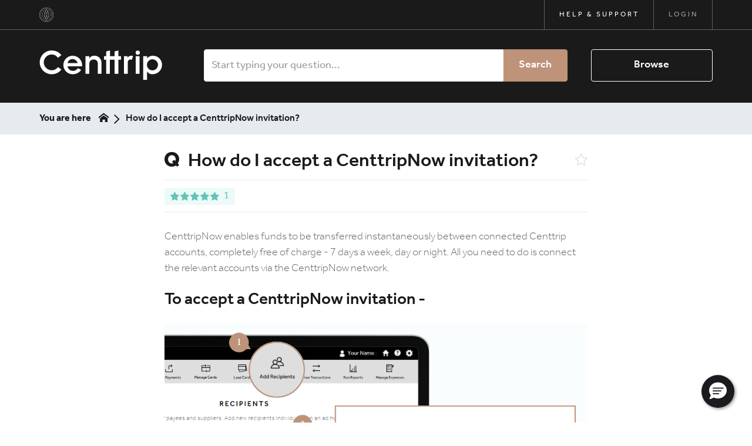

--- FILE ---
content_type: text/html; charset=utf-8
request_url: https://support.centtrip.com/faqs/how-do-i-accept-a-centtripnow-invitation
body_size: 8079
content:
<!DOCTYPE html>
<!--[if IE 6]>
<html lang="en-GB" class="ie6 lte-ie8">
<![endif]-->
<!--[if IE 7]>
<html lang="en-GB" class="ie7 lte-ie8">
<![endif]-->
<!--[if IE 8]>
<html lang="en-GB" class="ie8 lte-ie8">
<![endif]-->
<!--[if IE 9]>
<html lang="en-GB" class="ie9">
<![endif]-->
<!--[if !IE]>-->
<html lang="en-GB">
<!--<![endif]-->
  <head>
    
          <!-- Google Tag Manager -->
      <script>(function(w,d,s,l,i){w[l]=w[l]||[];w[l].push({'gtm.start':
      new Date().getTime(),event:'gtm.js'});var f=d.getElementsByTagName(s)[0],
      j=d.createElement(s),dl=l!='dataLayer'?'&l='+l:'';j.async=true;j.src=
      'https://www.googletagmanager.com/gtm.js?id='+i+dl;f.parentNode.insertBefore(j,f);
      })(window,document,'script','dataLayer','GTM-5Q62QRH');</script>
      <!-- End Google Tag Manager -->
    
    <title>How do I accept a CenttripNow invitation? - Centtrip</title>

    <meta charset="utf-8">

    
    
          <meta name="twitter:title" content="">

      <meta property="og:title" content="">
    
    
          <meta name="twitter:card" content="summary_large_image">

      <meta name="twitter:image" content="https://support.centtrip.com/images/img-malcolm-hub-og.png">
      <meta name="twitter:image:alt" content="Help &amp; Support - Self service software by Malcolm!">

      <meta property="og:image" content="https://support.centtrip.com/images/img-malcolm-hub-og.png">
      <meta property="og:image:alt" content="Help &amp; Support - Self service software by Malcolm!">
      <meta property="og:image:height" content="550">
      <meta property="og:image:type" content="image/png">
      <meta property="og:image:width" content="1050">
    
    <meta property="og:type" content="website">

          <meta property="og:url" content="https://support.centtrip.com/faqs/how-do-i-accept-a-centtripnow-invitation">
    
    
    <meta http-equiv="X-UA-Compatible" content="IE=edge">
    <meta name="viewport" content="width=device-width, initial-scale=1">
    <meta name="csrf-token" content="LgXmcbufmdZ7g78prFdgrKpwM7v0p3LjJOUdqPBO">

    
          <meta name="apple-mobile-web-app-title" content="Centtrip">
      <meta name="application-name" content="Centtrip">
    
    
          <meta name="theme-color" content="#1a1a1a">
    
          <link rel="canonical" href="https://support.centtrip.com/faqs/how-do-i-accept-a-centtripnow-invitation">
    
          <link rel="icon" href="https://malcolm-en-gb.s3.eu-west-1.amazonaws.com/instances/SP7vclLu5H/resources/slVNzrjEpw/favicon-32x32.png">
    
      <link href="https://support.centtrip.com/theme-vendor-e67867bc8d0fc806e8157b1b472662c6.css?stylesheet=vendor" rel="stylesheet" type="text/css">
  <link href="https://support.centtrip.com/theme-e67867bc8d0fc806e8157b1b472662c6.css?stylesheet=faqs" rel="stylesheet" type="text/css">
    
      </head>

  <body class=" theme-custom ">
          <!-- Google Tag Manager (noscript) -->
      <noscript><iframe src="https://www.googletagmanager.com/ns.html?id=GTM-5Q62QRH"
      height="0" width="0" style="display:none;visibility:hidden"></iframe></noscript>
      <!-- End Google Tag Manager (noscript) -->
    
    
          <div id="centtrip-top-bar-wrapper" class="visible-sm visible-md visible-lg">
  <div id="centtrip-top-bar">
    <div id="centtrip-top-bar-content">
      <div id="centtrip-info">
        <a href="https://www.centtrip.com" title="Centtrip" id="centtrip-motif">
          <svg xmlns="http://www.w3.org/2000/svg" viewBox="0 0 21.77 21.77">
            <title>Centtrip motif</title>
            <path d="M10.89,21.77A10.89,10.89,0,1,0,0,10.89,10.89,10.89,0,0,0,10.89,21.77M20.08,16a10.93,10.93,0,0,1-1.48,2,7.75,7.75,0,0,1,0-14.32,10.6,10.6,0,0,1,1.48,2,5.36,5.36,0,0,0,0,10.28m-3.5-5.14a5,5,0,0,1,3.67-4.83A10.37,10.37,0,0,1,21,8a2.93,2.93,0,0,0,0,5.74,10.28,10.28,0,0,1-.77,2,5,5,0,0,1-3.67-4.82m-3.11,0a13.07,13.07,0,0,1-1.05,5.16,10.56,10.56,0,0,1,0-10.33,13.12,13.12,0,0,1,1.05,5.17M11.11,2.74A13.16,13.16,0,0,1,13.2.61a11,11,0,0,1,2.7,1A11,11,0,0,0,12.47,5a13.29,13.29,0,0,0-1.36-2.23m-.45,0A13.24,13.24,0,0,0,9.31,5,10.89,10.89,0,0,0,5.87,1.62a10.88,10.88,0,0,1,2.71-1,13.1,13.1,0,0,1,2.08,2.13m1.58,2.59a10.69,10.69,0,0,0-1.35,3.61A10.71,10.71,0,0,0,9.53,5.33,12.89,12.89,0,0,1,10.89,3a12.85,12.85,0,0,1,1.35,2.3M1.7,5.75a10.56,10.56,0,0,1,1.47-2A7.76,7.76,0,0,1,8,10.89a7.79,7.79,0,0,1-4.78,7.16A10.88,10.88,0,0,1,1.7,16a5.38,5.38,0,0,0,3.85-5.14A5.37,5.37,0,0,0,1.7,5.75m3.49,5.14a5,5,0,0,1-3.66,4.82,11,11,0,0,1-.78-2A2.93,2.93,0,0,0,.75,8a11.12,11.12,0,0,1,.78-2,5,5,0,0,1,3.66,4.83m3.12,0a13.29,13.29,0,0,1,1-5.17,10.52,10.52,0,0,1,1.36,5.17,10.48,10.48,0,0,1-1.36,5.16,13.24,13.24,0,0,1-1-5.16m3.93,5.56a13.59,13.59,0,0,1-1.35,2.3,13.64,13.64,0,0,1-1.36-2.3,10.84,10.84,0,0,0,1.36-3.62,10.82,10.82,0,0,0,1.35,3.62M10.66,19a13,13,0,0,1-2.08,2.12,10.15,10.15,0,0,1-2.71-1,11,11,0,0,0,3.44-3.34A13.65,13.65,0,0,0,10.66,19m1.81-2.23a11,11,0,0,0,3.43,3.34,10.21,10.21,0,0,1-2.7,1A13.1,13.1,0,0,1,11.11,19a13.7,13.7,0,0,0,1.36-2.23m.28,4.44a10.46,10.46,0,0,1-1.86.17A10.29,10.29,0,0,1,9,21.25a14.07,14.07,0,0,0,1.86-1.92,13.5,13.5,0,0,0,1.86,1.92M3.44,18.32a8.18,8.18,0,0,0,4.65-5.55,13.38,13.38,0,0,0,1,3.66A10.72,10.72,0,0,1,5.53,20a10,10,0,0,1-2.09-1.63M.35,10.89A10.42,10.42,0,0,1,.66,8.37a2.57,2.57,0,0,1,2.1,2.52,2.58,2.58,0,0,1-2.1,2.52,10.48,10.48,0,0,1-.31-2.52M5.53,1.82a10.66,10.66,0,0,1,3.6,3.53A13.28,13.28,0,0,0,8.09,9,8.17,8.17,0,0,0,3.44,3.45,10.76,10.76,0,0,1,5.53,1.82M10.89.35a10.46,10.46,0,0,1,1.86.17,13.57,13.57,0,0,0-1.86,1.93A14.15,14.15,0,0,0,9,.52,10.29,10.29,0,0,1,10.89.35m7.45,3.1A8.12,8.12,0,0,0,13.69,9a13.65,13.65,0,0,0-1-3.66,10.6,10.6,0,0,1,3.61-3.53,11.07,11.07,0,0,1,2.09,1.63m3.08,7.44a10.48,10.48,0,0,1-.31,2.52,2.56,2.56,0,0,1,0-5,10.42,10.42,0,0,1,.31,2.52M16.25,20a10.66,10.66,0,0,1-3.61-3.52,13.75,13.75,0,0,0,1-3.66,8.13,8.13,0,0,0,4.65,5.55A10.31,10.31,0,0,1,16.25,20" style="fill-rule: evenodd"/>
          </svg>
        </a>
      </div>

      <ul id="centtrip-secondary-nav">
        <li class="centtrip-secondary-nav-item">
          <a href="/" class="centtrip-secondary-nav-item-link active">
            Help &amp; Support
          </a>
        </li>

        <li class="centtrip-secondary-nav-item">
          <a href="https://account.centtrip.com" class="centtrip-secondary-nav-item-link">
            Login
          </a>
        </li>
      </ul>
    </div>
  </div>
</div>
    
          <div class="app" id="app">
          <div class="faq">
    <header class="header-results">
  <div class="container">
    <div id="header-nav-group">
      <div class="header-nav">
  <nav id="navbar">
    <div class="container">
      <div id="navbar-header">
        <a id="navbar-brand" href="https://www.centtrip.com" title="Centtrip">
          <span class="sr-only">Home</span>

          <svg xmlns="http://www.w3.org/2000/svg" viewBox="0 0 90 20">
            <title>Centtrip logo</title>
            <path d="M68.17,3.89H65.6v12h2.57ZM3,8.1A5.4,5.4,0,0,1,8.33,2.74,5,5,0,0,1,12.59,5L15,3.2A8.27,8.27,0,0,0,8.33,0a8.1,8.1,0,1,0,0,16.2A8.27,8.27,0,0,0,15,13l-2.32-1.68a5.33,5.33,0,0,1-4.31,2.17A5.44,5.44,0,0,1,3,8.1m16.18.53a3.38,3.38,0,0,1,3.38-2.78,3.61,3.61,0,0,1,3.54,2.78Zm0,2.14h9.94v-.46a6.44,6.44,0,0,0-6.22-6.72,6.31,6.31,0,1,0,0,12.61,7.15,7.15,0,0,0,5.57-2.92l-2.18-1.22a4.24,4.24,0,0,1-3.48,1.86,3.61,3.61,0,0,1-3.63-3.15m20.57,5.09h2.58V8.63A4.78,4.78,0,0,0,37.7,3.57,4.19,4.19,0,0,0,34,5.41h0V3.89H31.42v12H34V9.16a2.78,2.78,0,0,1,2.94-3c1.7,0,2.86.89,2.86,3.06v6.65Zm14-9.55h1.84V3.89H53.81V0L51.23.69v3.2H48.06V0L45.48.69v3.2H44V6.31h1.45v9.55h2.58V6.31h3.17v9.55h2.58Zm9.12.18.92-2.55a2.61,2.61,0,0,0-1.41-.37A2.54,2.54,0,0,0,60.1,5.2h-.05V3.89H57.63v12h2.58V7.94A1.78,1.78,0,0,1,62,6.12a2.23,2.23,0,0,1,1,.37m5.41-5a1.43,1.43,0,0,0-2.86,0,1.43,1.43,0,0,0,2.86,0M80.79,9.87A3.79,3.79,0,1,1,77,6a3.89,3.89,0,0,1,3.82,3.89m2.71,0a6.17,6.17,0,0,0-6.21-6.3,5,5,0,0,0-3.94,1.77h0V3.89H70.73V20h2.58V14.41h0a4.48,4.48,0,0,0,3.82,1.77A6.4,6.4,0,0,0,83.5,9.87"/>
          </svg>
        </a>

                  <span class="btn navbar-btn visible-xs" id="mobile-search-trigger">
            <span class="sr-only">Search</span>
            <i class="icon-search"></i>
          </span>
        
                  <span class="btn navbar-btn visible-xs" id="mobile-categories-trigger">
            <span class="sr-only">Categories</span>
            <i class="icon-element-multi-choice"></i>
          </span>
              </div>
    </div>
  </nav>
</div>

      <div class="search-form  ">
    <div class="container">
      
      <form class="form-inline" action="https://support.centtrip.com/faqs/search" method="GET">
                  <div class="form-group search-wrapper">
            <label for="search-input" class="sr-only">
              Search            </label>

            <input type="search" id="search-input" class="form-control" name="q" placeholder="Start typing your question..." autocomplete="off" value="">
          </div>

          <div class="search-suggestions" id="search-suggestions" data-url="https://support.centtrip.com/faqs/suggestions"></div>
        
        <div class="buttons-wrapper">
                      <button type="submit" class="btn btn-theme search-button">
              Search            </button>
          
                      <span class="or"></span>
          
                      <button class="btn btn-outline on-primary category-toggle " type="button">
              Browse            </button>
                  </div>
      </form>
    </div>
  </div>

    </div>
  </div>

  <div class="categories " id="categories">
    <div class="container">
      <div class="categories-content">
                              <a class="tag" href="https://support.centtrip.com/faqs/categories/account-management">
              Account Management
            </a>
                      <a class="tag" href="https://support.centtrip.com/faqs/categories/app">
              App
            </a>
                      <a class="tag" href="https://support.centtrip.com/faqs/categories/cards">
              Cards
            </a>
                      <a class="tag" href="https://support.centtrip.com/faqs/categories/eea-account-holders">
              EEA Account Holders
            </a>
                      <a class="tag" href="https://support.centtrip.com/faqs/categories/expense-management">
              Expense Management
            </a>
                      <a class="tag" href="https://support.centtrip.com/faqs/categories/global">
              GLOBAL
            </a>
                      <a class="tag" href="https://support.centtrip.com/faqs/categories/manage-cards">
              Manage Cards
            </a>
                      <a class="tag" href="https://support.centtrip.com/faqs/categories/managing-cards">
              MANAGING CARDS
            </a>
                      <a class="tag" href="https://support.centtrip.com/faqs/categories/managing-users">
              MANAGING USERS
            </a>
                      <a class="tag" href="https://support.centtrip.com/faqs/categories/registration-and-login">
              Registration and Login
            </a>
                      <a class="tag" href="https://support.centtrip.com/faqs/categories/service-support">
              SERVICE &amp; SUPPORT
            </a>
                      <a class="tag" href="https://support.centtrip.com/faqs/categories/service-questions">
              Service Questions
            </a>
                      <a class="tag" href="https://support.centtrip.com/faqs/categories/signing-in">
              SIGNING IN
            </a>
                      <a class="tag" href="https://support.centtrip.com/faqs/categories/user-management">
              User Management
            </a>
                      <a class="tag" href="https://support.centtrip.com/faqs/categories/using-the-app">
              USING THE APP
            </a>
                        </div>
    </div>
  </div>
</header>
    <div id="breadcrumbs-wrapper" class="nav-bar">
  <div class="container">
    <div class="breadcrumbs-content">
      <div class="nav-bar-title hidden-xs">
        You are here      </div>

      <div class="nav-bar-items-wrapper">
                  <a class="crumb home" href="https://support.centtrip.com">
  <span class="sr-only">
    Return to homepage  </span>

  <svg xmlns="http://www.w3.org/2000/svg" viewBox="0 0 32 32">
    <title>Return to homepage</title>

    <path d="M32,18.45,16,6,0,18.45V13.39L16,1,32,13.39ZM28,18V30H20V22H12v8H4V18L16,9Z"></path>
  </svg>
</a>
        
          
  <span class="crumb">
    How do I accept a CenttripNow invitation?
  </span>
      </div>
    </div>
  </div>
</div>

    <div class="content">
        <div class="container">
    <header class="content-header">
  <div class="content-header-icon">
    <svg xmlns="http://www.w3.org/2000/svg" viewBox="0 0 38 38">
  <path d="M0,18.77C0,8.23,7.72,0,19,0S38,8.23,38,18.77a18.85,18.85,0,0,1-3.61,10.9L36,31a2.54,2.54,0,0,1,.35,4l-1.27,1.44c-1.22,1.33-2.54,1.49-3.71.3L29.47,35A18.77,18.77,0,0,1,19,38C7.72,38,0,29.57,0,18.77Zm9.2,0c0,6.27,4.06,11,9.8,11A9.22,9.22,0,0,0,23,29l-1.62-1.44a2.57,2.57,0,0,1-.26-4l1.27-1.44c1.22-1.39,2.54-1.54,3.71-.41l1.78,1.8a12.07,12.07,0,0,0,1-4.73c0-6-4.21-10.54-9.8-10.54C13.26,8.23,9.2,12.75,9.2,18.77Z"></path>
</svg>
  </div>

  <h1 class="content-header-title">
    How do I accept a CenttripNow invitation?
  </h1>

  <button type="button" class="content-header-icon-favourite" data-url="https://support.centtrip.com/faqs/how-do-i-accept-a-centtripnow-invitation/favourite">
    <span class="sr-only">
      Favourite    </span>

    <i class="icon-favourite"></i>
  </button>
</header>

  <aside class="content-meta">
    
          <div class="rating stars happy">
      <div class="stars-group">
              <svg xmlns="http://www.w3.org/2000/svg" viewBox="0 0 62 60.98" class="star full">
                      <path d="M30.5,0a3,3,0,0,0-2.7,1.73L20.24,17.52a1,1,0,0,1-.76.56L2.56,20.62A3.12,3.12,0,0,0,.14,22.73,3.05,3.05,0,0,0,.9,25.81l12.25,12.3a1.14,1.14,0,0,1,.3,1l-2.9,17.37a2.93,2.93,0,0,0,1.14,2.94,3,3,0,0,0,3.19.28l15.17-8.21a.9.9,0,0,1,.9,0l15.14,8.2a3.07,3.07,0,0,0,3.22-.27,2.94,2.94,0,0,0,1.13-3L47.55,39.06a1.11,1.11,0,0,1,.31-1L60.1,25.81a3.05,3.05,0,0,0,.76-3.08,3.12,3.12,0,0,0-2.39-2.11l-17-2.54a1,1,0,0,1-.75-.55L33.19,1.71A3,3,0,0,0,30.5,0Z"/>
                  </svg>
              <svg xmlns="http://www.w3.org/2000/svg" viewBox="0 0 62 60.98" class="star full">
                      <path d="M30.5,0a3,3,0,0,0-2.7,1.73L20.24,17.52a1,1,0,0,1-.76.56L2.56,20.62A3.12,3.12,0,0,0,.14,22.73,3.05,3.05,0,0,0,.9,25.81l12.25,12.3a1.14,1.14,0,0,1,.3,1l-2.9,17.37a2.93,2.93,0,0,0,1.14,2.94,3,3,0,0,0,3.19.28l15.17-8.21a.9.9,0,0,1,.9,0l15.14,8.2a3.07,3.07,0,0,0,3.22-.27,2.94,2.94,0,0,0,1.13-3L47.55,39.06a1.11,1.11,0,0,1,.31-1L60.1,25.81a3.05,3.05,0,0,0,.76-3.08,3.12,3.12,0,0,0-2.39-2.11l-17-2.54a1,1,0,0,1-.75-.55L33.19,1.71A3,3,0,0,0,30.5,0Z"/>
                  </svg>
              <svg xmlns="http://www.w3.org/2000/svg" viewBox="0 0 62 60.98" class="star full">
                      <path d="M30.5,0a3,3,0,0,0-2.7,1.73L20.24,17.52a1,1,0,0,1-.76.56L2.56,20.62A3.12,3.12,0,0,0,.14,22.73,3.05,3.05,0,0,0,.9,25.81l12.25,12.3a1.14,1.14,0,0,1,.3,1l-2.9,17.37a2.93,2.93,0,0,0,1.14,2.94,3,3,0,0,0,3.19.28l15.17-8.21a.9.9,0,0,1,.9,0l15.14,8.2a3.07,3.07,0,0,0,3.22-.27,2.94,2.94,0,0,0,1.13-3L47.55,39.06a1.11,1.11,0,0,1,.31-1L60.1,25.81a3.05,3.05,0,0,0,.76-3.08,3.12,3.12,0,0,0-2.39-2.11l-17-2.54a1,1,0,0,1-.75-.55L33.19,1.71A3,3,0,0,0,30.5,0Z"/>
                  </svg>
              <svg xmlns="http://www.w3.org/2000/svg" viewBox="0 0 62 60.98" class="star full">
                      <path d="M30.5,0a3,3,0,0,0-2.7,1.73L20.24,17.52a1,1,0,0,1-.76.56L2.56,20.62A3.12,3.12,0,0,0,.14,22.73,3.05,3.05,0,0,0,.9,25.81l12.25,12.3a1.14,1.14,0,0,1,.3,1l-2.9,17.37a2.93,2.93,0,0,0,1.14,2.94,3,3,0,0,0,3.19.28l15.17-8.21a.9.9,0,0,1,.9,0l15.14,8.2a3.07,3.07,0,0,0,3.22-.27,2.94,2.94,0,0,0,1.13-3L47.55,39.06a1.11,1.11,0,0,1,.31-1L60.1,25.81a3.05,3.05,0,0,0,.76-3.08,3.12,3.12,0,0,0-2.39-2.11l-17-2.54a1,1,0,0,1-.75-.55L33.19,1.71A3,3,0,0,0,30.5,0Z"/>
                  </svg>
              <svg xmlns="http://www.w3.org/2000/svg" viewBox="0 0 62 60.98" class="star full">
                      <path d="M30.5,0a3,3,0,0,0-2.7,1.73L20.24,17.52a1,1,0,0,1-.76.56L2.56,20.62A3.12,3.12,0,0,0,.14,22.73,3.05,3.05,0,0,0,.9,25.81l12.25,12.3a1.14,1.14,0,0,1,.3,1l-2.9,17.37a2.93,2.93,0,0,0,1.14,2.94,3,3,0,0,0,3.19.28l15.17-8.21a.9.9,0,0,1,.9,0l15.14,8.2a3.07,3.07,0,0,0,3.22-.27,2.94,2.94,0,0,0,1.13-3L47.55,39.06a1.11,1.11,0,0,1,.31-1L60.1,25.81a3.05,3.05,0,0,0,.76-3.08,3.12,3.12,0,0,0-2.39-2.11l-17-2.54a1,1,0,0,1-.75-.55L33.19,1.71A3,3,0,0,0,30.5,0Z"/>
                  </svg>
          </div>

    1
  </div>
      </aside>

          <div class="answer">
        <div class="markdown">
          <p>CenttripNow enables funds to be transferred instantaneously between connected Centtrip accounts, completely free of charge - 7 days a week, day or night. All you need to do is connect the relevant accounts via the CenttripNow network.</p>
<h3>To accept a CenttripNow invitation -</h3>
<img src="https://malcolm-en-gb.s3.eu-west-1.amazonaws.com/instances/SP7vclLu5H/resources/HtpSRcWvc0/1%20%2853%29.png" alt="1 (53)">
<ol>
<li><a href="https://account.centtrip.com" target="_blank" rel="noopener">Sign into your Centtrip account</a> and click <em>Add Recipients</em>.</li>
<li>Click the <em>ADD CENTTRIPNOW</em> button.</li>
<li>Submit the unique invitation code</li>
<li>Remember to share your own code with anyone you would like to send instant payments to.</li>
</ol>
<h3>Don't yet have a Centtrip account?</h3>
<p>You can <a href="https://application.centtrip.com/" target="_blank" rel="noopener">apply for a Centtrip account</a> securely online.</p>
<h3>What are the benefits of a Centtip account?</h3>
<p>Manage all your deposits, inflows, payments, expenses and foreign exchange in 15 major currencies from a single account, wherever you are.</p>
<ul>
<li>Deposit and manage 15 major currencies in unlimited amounts</li>
<li>Make domestic and international payments in seconds</li>
<li>Send or receive free, instant payments from accounts in your CenttripNow network</li>
<li>Enoy the highest prepaid card balances and spend limits with the Centtrip card</li>
<li>Move funds between accounts and cards, instantly and securely</li>
<li>Create separate cost centres, with tiered permissions and budgets</li>
<li>Convert all major currencies at live-market rates</li>
<li>Generate tailored, real-time, anytime reports to keep track of spend</li>
<li>Integrate with your accounting and finance systems</li>
</ul>
<p><a href="https://www.centtrip.com/marine" target="_blank" rel="noopener">TELL ME MORE</a></p>
        </div>
      </div>
    
    <footer class="content-footer">
          Written by <a href="https://support.centtrip.com/faqs/authors/centtrip-staff">Centtrip Staff</a>      </footer>
  </div>

  <div class="container">
    <div class="content-actions with-feedback-form ">
      <div class="feedback">
    <form id="feedback-form" class="feedback-form stars  " action="https://support.centtrip.com/faqs/JxYBkLs947/feedback" data-comments="enabled" data-email="enabled" data-workflow="disabled">
      <div class="alert alert-danger" role="alert" data-recaptcha="Captcha challenge failed. Please try again." data-unexpected-error="Unexpected error. Please try again later.">
        <!-- Fill using data attributes -->
      </div>

      <div class="alert alert-success" role="alert">
        Thank you for your feedback!      </div>

              <div class="feedback-stars">
      <label for="rating" data-submitted="Your rating">
      Rate this content    </label>

    <div class="star-picker unrated">
              <button type="button" data-value="2" class="rating-button star-button">
          <svg xmlns="http://www.w3.org/2000/svg" viewBox="0 0 62 60.98" class="star empty">
            <g class="full">
              <path d="M30.5,0a3,3,0,0,0-2.7,1.73L20.24,17.52a1,1,0,0,1-.76.56L2.56,20.62A3.12,3.12,0,0,0,.14,22.73,3.05,3.05,0,0,0,.9,25.81l12.25,12.3a1.14,1.14,0,0,1,.3,1l-2.9,17.37a2.93,2.93,0,0,0,1.14,2.94,3,3,0,0,0,3.19.28l15.17-8.21a.9.9,0,0,1,.9,0l15.14,8.2a3.07,3.07,0,0,0,3.22-.27,2.94,2.94,0,0,0,1.13-3L47.55,39.06a1.11,1.11,0,0,1,.31-1L60.1,25.81a3.05,3.05,0,0,0,.76-3.08,3.12,3.12,0,0,0-2.39-2.11l-17-2.54a1,1,0,0,1-.75-.55L33.19,1.71A3,3,0,0,0,30.5,0Z"/>
            </g>

            <g class="empty">
              <path d="M31.5.5a3.46,3.46,0,0,0-3.16,2L20.79,18.3a.5.5,0,0,1-.38.29L3.49,21.12A3.64,3.64,0,0,0,.66,23.58a3.56,3.56,0,0,0,.89,3.59L13.8,39.47A.6.6,0,0,1,14,40L11.06,57.35a3.42,3.42,0,0,0,1.33,3.42,3.55,3.55,0,0,0,3.72.33l15.18-8.22a.45.45,0,0,1,.42,0l15.14,8.2a3.57,3.57,0,0,0,3.76-.31,3.45,3.45,0,0,0,1.32-3.48L49.05,40a.62.62,0,0,1,.16-.52L61.45,27.17a3.56,3.56,0,0,0,.89-3.59,3.62,3.62,0,0,0-2.77-2.45l-17-2.54a.47.47,0,0,1-.36-.28L34.64,2.5A3.44,3.44,0,0,0,31.5.5Zm0,3a.45.45,0,0,1,.42.26L39.5,19.6a3.51,3.51,0,0,0,2.62,1.95l17,2.54a.58.58,0,0,1,.4.39.56.56,0,0,1-.14.57L47.08,37.35a3.6,3.6,0,0,0-1,3.13L49,57.84a.49.49,0,0,1-.17.53.55.55,0,0,1-.57.05l-15.1-8.18a3.43,3.43,0,0,0-3.29,0l-15.13,8.2a.54.54,0,0,1-.53-.07.45.45,0,0,1-.18-.46l2.9-17.44a3.58,3.58,0,0,0-1-3.11L3.67,25.05a.56.56,0,0,1-.14-.57.59.59,0,0,1,.46-.4l16.87-2.53a3.48,3.48,0,0,0,2.64-2L31.07,3.79A.45.45,0,0,1,31.5,3.5Z" transform="translate(-0.5 -0.5)"/>
            </g>
          </svg>
        </button>
              <button type="button" data-value="4" class="rating-button star-button">
          <svg xmlns="http://www.w3.org/2000/svg" viewBox="0 0 62 60.98" class="star empty">
            <g class="full">
              <path d="M30.5,0a3,3,0,0,0-2.7,1.73L20.24,17.52a1,1,0,0,1-.76.56L2.56,20.62A3.12,3.12,0,0,0,.14,22.73,3.05,3.05,0,0,0,.9,25.81l12.25,12.3a1.14,1.14,0,0,1,.3,1l-2.9,17.37a2.93,2.93,0,0,0,1.14,2.94,3,3,0,0,0,3.19.28l15.17-8.21a.9.9,0,0,1,.9,0l15.14,8.2a3.07,3.07,0,0,0,3.22-.27,2.94,2.94,0,0,0,1.13-3L47.55,39.06a1.11,1.11,0,0,1,.31-1L60.1,25.81a3.05,3.05,0,0,0,.76-3.08,3.12,3.12,0,0,0-2.39-2.11l-17-2.54a1,1,0,0,1-.75-.55L33.19,1.71A3,3,0,0,0,30.5,0Z"/>
            </g>

            <g class="empty">
              <path d="M31.5.5a3.46,3.46,0,0,0-3.16,2L20.79,18.3a.5.5,0,0,1-.38.29L3.49,21.12A3.64,3.64,0,0,0,.66,23.58a3.56,3.56,0,0,0,.89,3.59L13.8,39.47A.6.6,0,0,1,14,40L11.06,57.35a3.42,3.42,0,0,0,1.33,3.42,3.55,3.55,0,0,0,3.72.33l15.18-8.22a.45.45,0,0,1,.42,0l15.14,8.2a3.57,3.57,0,0,0,3.76-.31,3.45,3.45,0,0,0,1.32-3.48L49.05,40a.62.62,0,0,1,.16-.52L61.45,27.17a3.56,3.56,0,0,0,.89-3.59,3.62,3.62,0,0,0-2.77-2.45l-17-2.54a.47.47,0,0,1-.36-.28L34.64,2.5A3.44,3.44,0,0,0,31.5.5Zm0,3a.45.45,0,0,1,.42.26L39.5,19.6a3.51,3.51,0,0,0,2.62,1.95l17,2.54a.58.58,0,0,1,.4.39.56.56,0,0,1-.14.57L47.08,37.35a3.6,3.6,0,0,0-1,3.13L49,57.84a.49.49,0,0,1-.17.53.55.55,0,0,1-.57.05l-15.1-8.18a3.43,3.43,0,0,0-3.29,0l-15.13,8.2a.54.54,0,0,1-.53-.07.45.45,0,0,1-.18-.46l2.9-17.44a3.58,3.58,0,0,0-1-3.11L3.67,25.05a.56.56,0,0,1-.14-.57.59.59,0,0,1,.46-.4l16.87-2.53a3.48,3.48,0,0,0,2.64-2L31.07,3.79A.45.45,0,0,1,31.5,3.5Z" transform="translate(-0.5 -0.5)"/>
            </g>
          </svg>
        </button>
              <button type="button" data-value="6" class="rating-button star-button">
          <svg xmlns="http://www.w3.org/2000/svg" viewBox="0 0 62 60.98" class="star empty">
            <g class="full">
              <path d="M30.5,0a3,3,0,0,0-2.7,1.73L20.24,17.52a1,1,0,0,1-.76.56L2.56,20.62A3.12,3.12,0,0,0,.14,22.73,3.05,3.05,0,0,0,.9,25.81l12.25,12.3a1.14,1.14,0,0,1,.3,1l-2.9,17.37a2.93,2.93,0,0,0,1.14,2.94,3,3,0,0,0,3.19.28l15.17-8.21a.9.9,0,0,1,.9,0l15.14,8.2a3.07,3.07,0,0,0,3.22-.27,2.94,2.94,0,0,0,1.13-3L47.55,39.06a1.11,1.11,0,0,1,.31-1L60.1,25.81a3.05,3.05,0,0,0,.76-3.08,3.12,3.12,0,0,0-2.39-2.11l-17-2.54a1,1,0,0,1-.75-.55L33.19,1.71A3,3,0,0,0,30.5,0Z"/>
            </g>

            <g class="empty">
              <path d="M31.5.5a3.46,3.46,0,0,0-3.16,2L20.79,18.3a.5.5,0,0,1-.38.29L3.49,21.12A3.64,3.64,0,0,0,.66,23.58a3.56,3.56,0,0,0,.89,3.59L13.8,39.47A.6.6,0,0,1,14,40L11.06,57.35a3.42,3.42,0,0,0,1.33,3.42,3.55,3.55,0,0,0,3.72.33l15.18-8.22a.45.45,0,0,1,.42,0l15.14,8.2a3.57,3.57,0,0,0,3.76-.31,3.45,3.45,0,0,0,1.32-3.48L49.05,40a.62.62,0,0,1,.16-.52L61.45,27.17a3.56,3.56,0,0,0,.89-3.59,3.62,3.62,0,0,0-2.77-2.45l-17-2.54a.47.47,0,0,1-.36-.28L34.64,2.5A3.44,3.44,0,0,0,31.5.5Zm0,3a.45.45,0,0,1,.42.26L39.5,19.6a3.51,3.51,0,0,0,2.62,1.95l17,2.54a.58.58,0,0,1,.4.39.56.56,0,0,1-.14.57L47.08,37.35a3.6,3.6,0,0,0-1,3.13L49,57.84a.49.49,0,0,1-.17.53.55.55,0,0,1-.57.05l-15.1-8.18a3.43,3.43,0,0,0-3.29,0l-15.13,8.2a.54.54,0,0,1-.53-.07.45.45,0,0,1-.18-.46l2.9-17.44a3.58,3.58,0,0,0-1-3.11L3.67,25.05a.56.56,0,0,1-.14-.57.59.59,0,0,1,.46-.4l16.87-2.53a3.48,3.48,0,0,0,2.64-2L31.07,3.79A.45.45,0,0,1,31.5,3.5Z" transform="translate(-0.5 -0.5)"/>
            </g>
          </svg>
        </button>
              <button type="button" data-value="8" class="rating-button star-button">
          <svg xmlns="http://www.w3.org/2000/svg" viewBox="0 0 62 60.98" class="star empty">
            <g class="full">
              <path d="M30.5,0a3,3,0,0,0-2.7,1.73L20.24,17.52a1,1,0,0,1-.76.56L2.56,20.62A3.12,3.12,0,0,0,.14,22.73,3.05,3.05,0,0,0,.9,25.81l12.25,12.3a1.14,1.14,0,0,1,.3,1l-2.9,17.37a2.93,2.93,0,0,0,1.14,2.94,3,3,0,0,0,3.19.28l15.17-8.21a.9.9,0,0,1,.9,0l15.14,8.2a3.07,3.07,0,0,0,3.22-.27,2.94,2.94,0,0,0,1.13-3L47.55,39.06a1.11,1.11,0,0,1,.31-1L60.1,25.81a3.05,3.05,0,0,0,.76-3.08,3.12,3.12,0,0,0-2.39-2.11l-17-2.54a1,1,0,0,1-.75-.55L33.19,1.71A3,3,0,0,0,30.5,0Z"/>
            </g>

            <g class="empty">
              <path d="M31.5.5a3.46,3.46,0,0,0-3.16,2L20.79,18.3a.5.5,0,0,1-.38.29L3.49,21.12A3.64,3.64,0,0,0,.66,23.58a3.56,3.56,0,0,0,.89,3.59L13.8,39.47A.6.6,0,0,1,14,40L11.06,57.35a3.42,3.42,0,0,0,1.33,3.42,3.55,3.55,0,0,0,3.72.33l15.18-8.22a.45.45,0,0,1,.42,0l15.14,8.2a3.57,3.57,0,0,0,3.76-.31,3.45,3.45,0,0,0,1.32-3.48L49.05,40a.62.62,0,0,1,.16-.52L61.45,27.17a3.56,3.56,0,0,0,.89-3.59,3.62,3.62,0,0,0-2.77-2.45l-17-2.54a.47.47,0,0,1-.36-.28L34.64,2.5A3.44,3.44,0,0,0,31.5.5Zm0,3a.45.45,0,0,1,.42.26L39.5,19.6a3.51,3.51,0,0,0,2.62,1.95l17,2.54a.58.58,0,0,1,.4.39.56.56,0,0,1-.14.57L47.08,37.35a3.6,3.6,0,0,0-1,3.13L49,57.84a.49.49,0,0,1-.17.53.55.55,0,0,1-.57.05l-15.1-8.18a3.43,3.43,0,0,0-3.29,0l-15.13,8.2a.54.54,0,0,1-.53-.07.45.45,0,0,1-.18-.46l2.9-17.44a3.58,3.58,0,0,0-1-3.11L3.67,25.05a.56.56,0,0,1-.14-.57.59.59,0,0,1,.46-.4l16.87-2.53a3.48,3.48,0,0,0,2.64-2L31.07,3.79A.45.45,0,0,1,31.5,3.5Z" transform="translate(-0.5 -0.5)"/>
            </g>
          </svg>
        </button>
              <button type="button" data-value="10" class="rating-button star-button">
          <svg xmlns="http://www.w3.org/2000/svg" viewBox="0 0 62 60.98" class="star empty">
            <g class="full">
              <path d="M30.5,0a3,3,0,0,0-2.7,1.73L20.24,17.52a1,1,0,0,1-.76.56L2.56,20.62A3.12,3.12,0,0,0,.14,22.73,3.05,3.05,0,0,0,.9,25.81l12.25,12.3a1.14,1.14,0,0,1,.3,1l-2.9,17.37a2.93,2.93,0,0,0,1.14,2.94,3,3,0,0,0,3.19.28l15.17-8.21a.9.9,0,0,1,.9,0l15.14,8.2a3.07,3.07,0,0,0,3.22-.27,2.94,2.94,0,0,0,1.13-3L47.55,39.06a1.11,1.11,0,0,1,.31-1L60.1,25.81a3.05,3.05,0,0,0,.76-3.08,3.12,3.12,0,0,0-2.39-2.11l-17-2.54a1,1,0,0,1-.75-.55L33.19,1.71A3,3,0,0,0,30.5,0Z"/>
            </g>

            <g class="empty">
              <path d="M31.5.5a3.46,3.46,0,0,0-3.16,2L20.79,18.3a.5.5,0,0,1-.38.29L3.49,21.12A3.64,3.64,0,0,0,.66,23.58a3.56,3.56,0,0,0,.89,3.59L13.8,39.47A.6.6,0,0,1,14,40L11.06,57.35a3.42,3.42,0,0,0,1.33,3.42,3.55,3.55,0,0,0,3.72.33l15.18-8.22a.45.45,0,0,1,.42,0l15.14,8.2a3.57,3.57,0,0,0,3.76-.31,3.45,3.45,0,0,0,1.32-3.48L49.05,40a.62.62,0,0,1,.16-.52L61.45,27.17a3.56,3.56,0,0,0,.89-3.59,3.62,3.62,0,0,0-2.77-2.45l-17-2.54a.47.47,0,0,1-.36-.28L34.64,2.5A3.44,3.44,0,0,0,31.5.5Zm0,3a.45.45,0,0,1,.42.26L39.5,19.6a3.51,3.51,0,0,0,2.62,1.95l17,2.54a.58.58,0,0,1,.4.39.56.56,0,0,1-.14.57L47.08,37.35a3.6,3.6,0,0,0-1,3.13L49,57.84a.49.49,0,0,1-.17.53.55.55,0,0,1-.57.05l-15.1-8.18a3.43,3.43,0,0,0-3.29,0l-15.13,8.2a.54.54,0,0,1-.53-.07.45.45,0,0,1-.18-.46l2.9-17.44a3.58,3.58,0,0,0-1-3.11L3.67,25.05a.56.56,0,0,1-.14-.57.59.59,0,0,1,.46-.4l16.87-2.53a3.48,3.48,0,0,0,2.64-2L31.07,3.79A.45.45,0,0,1,31.5,3.5Z" transform="translate(-0.5 -0.5)"/>
            </g>
          </svg>
        </button>
          </div>

    <input type="hidden" name="rating">
  </div>
      
      
      <input type="hidden" name="_token" value="LgXmcbufmdZ7g78prFdgrKpwM7v0p3LjJOUdqPBO" autocomplete="off">
      <input type="text" name="_honeypot" class="honeypot">
    </form>

          <form id="feedback-comments-form" class="feedback-comments-form" action="https://support.centtrip.com/faqs/JxYBkLs947/feedback" data-email="enabled" data-workflow="disabled">
        <div class="alert alert-danger" role="alert">
          Unexpected error. Please try again later.        </div>

        <div class="alert alert-success" role="alert">
          Comments received!        </div>

        <div class="form-group">
                      <label class="control-label" for="feedback-comment">
              Do you have any further comments to add? They will be seen by our staff only            </label>
          
          <textarea name="comment" id="feedback-comment" placeholder="Comments" class="form-control input-lg" rows="6"></textarea>

          <p class="help-block">
            Please enter a valid comment.          </p>
        </div>

        <div class="buttons">
          <button type="submit" class="btn btn-rounded" data-next="Next" data-submit="Submit">
            <!-- Fill using data attributes -->
          </button>
        </div>
      </form>

      <form id="feedback-email-form" class="feedback-email-form" action="https://support.centtrip.com/faqs/JxYBkLs947/feedback" data-workflow="disabled">
        <div class="alert alert-danger" role="alert">
          Unexpected error. Please try again later.        </div>

        <div class="alert alert-success" role="alert">
          Email received!        </div>

        <div class="form-group">
                      <label class="control-label" for="feedback-email">
              If you'd like a follow up let us know your email address            </label>
          
          <input type="email" name="email" id="feedback-email" placeholder="Email address" value="" class="form-control input-lg">

          <p class="help-block">
            Please enter a valid email address.          </p>
        </div>

        <div class="buttons">
          <button type="submit" class="btn btn-rounded">
            Submit          </button>
        </div>
      </form>
    
      </div>
          </div>
  </div>
    </div>

          <div class="related-outer">
        <div class="related-inner">
          <div class="container">
            <h4 class="related-heading">
    Related questions  </h4>

      <div class="related-faq">
      <a href="https://support.centtrip.com/faqs/what-is-centtripnow-and-how-can-i-use-it-to-make-instant-payments" class="related-item">
        <svg xmlns="http://www.w3.org/2000/svg" viewBox="0 0 38 38">
  <path d="M0,18.77C0,8.23,7.72,0,19,0S38,8.23,38,18.77a18.85,18.85,0,0,1-3.61,10.9L36,31a2.54,2.54,0,0,1,.35,4l-1.27,1.44c-1.22,1.33-2.54,1.49-3.71.3L29.47,35A18.77,18.77,0,0,1,19,38C7.72,38,0,29.57,0,18.77Zm9.2,0c0,6.27,4.06,11,9.8,11A9.22,9.22,0,0,0,23,29l-1.62-1.44a2.57,2.57,0,0,1-.26-4l1.27-1.44c1.22-1.39,2.54-1.54,3.71-.41l1.78,1.8a12.07,12.07,0,0,0,1-4.73c0-6-4.21-10.54-9.8-10.54C13.26,8.23,9.2,12.75,9.2,18.77Z"></path>
</svg>

        <span>What is CenttripNow and how can I use it to make instant payments?</span>
      </a>
    </div>
      <div class="related-faq">
      <a href="https://support.centtrip.com/faqs/how-can-i-make-a-batch-payment-using-centtripnow" class="related-item">
        <svg xmlns="http://www.w3.org/2000/svg" viewBox="0 0 38 38">
  <path d="M0,18.77C0,8.23,7.72,0,19,0S38,8.23,38,18.77a18.85,18.85,0,0,1-3.61,10.9L36,31a2.54,2.54,0,0,1,.35,4l-1.27,1.44c-1.22,1.33-2.54,1.49-3.71.3L29.47,35A18.77,18.77,0,0,1,19,38C7.72,38,0,29.57,0,18.77Zm9.2,0c0,6.27,4.06,11,9.8,11A9.22,9.22,0,0,0,23,29l-1.62-1.44a2.57,2.57,0,0,1-.26-4l1.27-1.44c1.22-1.39,2.54-1.54,3.71-.41l1.78,1.8a12.07,12.07,0,0,0,1-4.73c0-6-4.21-10.54-9.8-10.54C13.26,8.23,9.2,12.75,9.2,18.77Z"></path>
</svg>

        <span>How can I make a batch payment using CenttripNow</span>
      </a>
    </div>
            </div>
        </div>
      </div>
    
    <div class="promos">
    <div class="container">
              <div class="row no-gutter same-height">
                      <div class="promo-wrapper col-md-12">
                              <div class="promo" >
                  <div class="promo-content ">
      <h2>
              
        <a href="https://www.centtrip.com/contact">          Didn&#039;t find what you were looking for?
        </a>
          </h2>
  
      <div class="promo-preamble">
      <div class="markdown">
        <p>We're available Monday to Friday, 8am to 6pm. Contact us by email to <a href="/cdn-cgi/l/email-protection" class="__cf_email__" data-cfemail="8ce4e9e0fcccefe9e2f8f8fee5fca2efe3e1">[email&#160;protected]</a> or phone
+44(0)2037351735. For help with lost or stolen cards outside these hours, please call +44(0)2071278130.</p>
      </div>
    </div>
  
  </div>
                </div>
                          </div>
                  </div>
          </div>
  </div>
    <footer class="footer ">
          <div class="container">
  
  <p class="footer-bottom-text">
    © Copyright Centtrip 2026. <a href="https://www.centtrip.com/privacy-terms" target="_blank" rel="noopener">Privacy &amp; terms</a>  </p>

  </div>
      </footer>
  </div>
      </div>
    
    
    
    <script data-cfasync="false" src="/cdn-cgi/scripts/5c5dd728/cloudflare-static/email-decode.min.js"></script><script src="https://cdnjs.cloudflare.com/ajax/libs/gsap/2.0.2/TweenMax.min.js"></script>
    <script src="https://cdnjs.cloudflare.com/ajax/libs/ScrollMagic/2.0.6/ScrollMagic.min.js"></script>
    <script src="https://cdnjs.cloudflare.com/ajax/libs/ScrollMagic/2.0.6/plugins/animation.gsap.js"></script>
    <script src="https://cdnjs.cloudflare.com/ajax/libs/jquery/3.7.1/jquery.min.js"></script>
    <script type="text/javascript" src="/js/app.js?id=8e05bc53d0490b89a7b8"></script>

      <script src="/js/utils.js?id=87ee9d6f3c1fa5b23e44"></script>
  <script src="/js/hammer.js?id=cafcc12a104f22456531"></script>
  <script src="/js/categories.js?id=e5b9e4545529322d65f2"></script>
  <script src="/js/faq.js?id=ca72beb387883d56ab82"></script>
  <script src="/js/gallery.js?id=0e0995f0a1e319f041bd"></script>
  <script src="/js/mobile.js?id=0e5bf4359b190b495b93"></script>
  <script src="/js/search.js?id=2a495377ce288814c9ef"></script>

      <script src="/js/feedback.js?id=e1ff11045aba19cd8a83"></script>
  
      
  
        <script>
      window.insertSchemas({ faq: "JxYBkLs947" });
    </script>
  
    <script>
      // Use to determine if the session/page has expired.
      const expiry = new Date(Date.parse('2026-01-28T16:29:25Z'));

      /**
       * Check the exiry and if past reload the page.
       */
      window.checkTimeout = function() {
        if (new Date() >= expiry) {
          window.location.reload();
        }
      }

      checkTimeout();

      // Add listener for tab visibility changes.
      document.addEventListener('visibilitychange', function() {
        if (!document.hidden) {
          checkTimeout();
        }
      });
    </script>

                  <script src="https://apis.malcolm.app/mapi.js?id=SP7vclLu5H" defer></script>
      
              <script type='text/javascript'>
	function initEmbeddedMessaging() {
		try {
			embeddedservice_bootstrap.settings.language = 'en_US'; // For example, enter 'en' or 'en-US'

			embeddedservice_bootstrap.init(
				'00Db0000000a5ev',
				'NEW_Live_Chat_May_2024',
				'https://centtrip.my.site.com/ESWNEWLiveChatMay20241716480043134',
				{
					scrt2URL: 'https://centtrip.my.salesforce-scrt.com'
				}
			);
		} catch (err) {
			console.error('Error loading Embedded Messaging: ', err);
		}
	};
</script>
<script type='text/javascript' src='https://centtrip.my.site.com/ESWNEWLiveChatMay20241716480043134/assets/js/bootstrap.min.js' onload='initEmbeddedMessaging()'></script>
            <script defer src="https://static.cloudflareinsights.com/beacon.min.js/vcd15cbe7772f49c399c6a5babf22c1241717689176015" integrity="sha512-ZpsOmlRQV6y907TI0dKBHq9Md29nnaEIPlkf84rnaERnq6zvWvPUqr2ft8M1aS28oN72PdrCzSjY4U6VaAw1EQ==" data-cf-beacon='{"version":"2024.11.0","token":"96cac3f40413419ba8948fb59de990ce","server_timing":{"name":{"cfCacheStatus":true,"cfEdge":true,"cfExtPri":true,"cfL4":true,"cfOrigin":true,"cfSpeedBrain":true},"location_startswith":null}}' crossorigin="anonymous"></script>
</body>
</html>


--- FILE ---
content_type: text/css; charset=utf-8
request_url: https://apis.malcolm.app/mapi.css?id=centtrip
body_size: 11025
content:
/*!
 * Malcolm! APIs
 * Copyright Acknowledgement Ltd
 */
@import url("https://fonts.googleapis.com/css?family=Arimo:300,400,500,600,700|Geologica:300,400,500,600,700|Lato:300,400,500,600,700|Lora:300,400,500,600,700|Montserrat:300,400,500,600,700|Merriweather:300,400,500,600,700|Merriweather+Sans:300,400,500,600,700|Muli:300,400,500,600,700|Noto+Sans:300,400,500,600,700|Noto+Serif:300,400,500,600,700|Nunito:300,400,500,600,700|Nunito+Sans:300,400,500,600,700|Open+Sans:300,400,500,600,700|Oswald:300,400,500,600,700|Playfair+Display:300,400,500,600,700|Poppins:300,400,500,600,700|PT+Sans:300,400,500,600,700|PT+Serif:300,400,500,600,700|Raleway:300,400,500,600,700|Roboto:300,400,500,600,700|Roboto+Mono:300,400,500,600,700|Roboto+Slab:300,400,500,600,700|Source+Sans+Pro:300,400,500,600,700|Source+Serif+Pro:300,400,500,600,700|Ubuntu:300,400,500,600,700|Ubuntu+Mono:300,400,500,600,700");
.mapi-browser-window {
  border: 0;
  -webkit-box-shadow: none;
  box-shadow: none;
  display: block;
  margin: 0;
  padding: 0;
  background-color: #f2f5f7;
  -webkit-overflow-scrolling: touch;
  overflow: hidden;
  height: 100%;
  width: 100%;
}
@media (hover: none) and (pointer: coarse) {
  .mapi-browser-window {
    overflow-y: scroll;
  }
}
.mapi-browser-window iframe {
  border: 0;
  -webkit-box-shadow: none;
  box-shadow: none;
  display: block;
  margin: 0;
  padding: 0;
  height: 100%;
  overflow: hidden;
  width: 100%;
}
.mapi-help-inline {
  background: white;
  border: 1px solid #e5ebee;
  min-height: 120px;
  overflow: hidden;
  position: relative;
}
.mapi-help-inline .mapi-browser-window {
  display: none;
}
.mapi-help-inline.blended {
  background: transparent;
  border: 0;
}
.mapi-help-inline.blended .mapi-browser-window {
  background: transparent;
}
.mapi-help-inline.blended .mapi-loader-window {
  background: transparent;
}
.mapi-help-inline.loaded .mapi-browser-window {
  display: block;
  position: absolute;
  top: 0;
  left: 0;
  right: 0;
  bottom: 0;
}
.mapi-help-inline.loaded .mapi-loader-window {
  display: none;
}
.mapi-loader-window {
  display: -webkit-box;
  display: -moz-box;
  display: -ms-flexbox;
  display: -webkit-flex;
  display: flex;
  align-items: center;
  justify-content: center;
  position: absolute;
  top: 0;
  left: 0;
  right: 0;
  bottom: 0;
}
.mapi-loader-window img {
  display: block;
  max-width: 50px;
  width: 10%;
}
.mapi-help-popup, .mapi-help-popup.style-button {
  animation-duration: 0.2s;
  animation-fill-mode: forwards;
  animation-name: expandPopupButton;
  animation-timing-function: ease-in-out;
  -webkit-box-shadow: 0 0 10px rgba(0, 0, 0, 0.2);
  box-shadow: 0 0 10px rgba(0, 0, 0, 0.2);
  border: 0;
  cursor: pointer;
  display: inline-block;
  font-weight: 400;
  margin: 0;
  max-width: 100%;
  opacity: 1;
  padding-top: 10px;
  padding-bottom: 10px;
  -webkit-transform: scale(1);
  -moz-transform: scale(1);
  -o-transform: scale(1);
  transform: scale(1);
  text-align: center;
  text-decoration: none;
  -webkit-transition: box-shadow 0.2s ease-in-out;
  -o-transition: box-shadow 0.2s ease-in-out;
  transition: box-shadow 0.2s ease-in-out;
}
@keyframes expandPopupButton {
  from {
    opacity: 0;
    -webkit-transform: scale(0);
    -moz-transform: scale(0);
    -o-transform: scale(0);
    transform: scale(0);
  }
  to {
    opacity: 1;
    -webkit-transform: scale(1);
    -moz-transform: scale(1);
    -o-transform: scale(1);
    transform: scale(1);
  }
}
.mapi-help-popup:hover, .mapi-help-popup.style-button:hover {
  -webkit-box-shadow: 0 0 10px rgba(0, 0, 0, 0.3);
  box-shadow: 0 0 10px rgba(0, 0, 0, 0.3);
  text-decoration: none !important;
}
.mapi-help-popup, .mapi-help-popup.button-size-default, .mapi-help-popup.button-size-large, .mapi-help-popup.style-button, .mapi-help-popup.style-button.button-size-default, .mapi-help-popup.style-button.button-size-large {
  -webkit-border-radius: 23px;
  -moz-border-radius: 23px;
  -o-border-radius: 23px;
  border-radius: 23px;
  font-size: 14px;
  line-height: 26px;
  padding-left: 15px;
  padding-right: 15px;
}
.mapi-help-popup.button-size-small, .mapi-help-popup.style-button.button-size-small {
  -webkit-border-radius: 19px;
  -moz-border-radius: 19px;
  -o-border-radius: 19px;
  border-radius: 19px;
  font-size: 12px;
  line-height: 18px;
  padding-left: 10px;
  padding-right: 10px;
}
.mapi-help-popup.button-size-medium, .mapi-help-popup.style-button.button-size-medium {
  -webkit-border-radius: 23px;
  -moz-border-radius: 23px;
  -o-border-radius: 23px;
  border-radius: 23px;
  font-size: 14px;
  line-height: 26px;
  padding-left: 15px;
  padding-right: 15px;
}
@media (min-width: 992px) {
  .mapi-help-popup.button-size-large, .mapi-help-popup.style-button.button-size-large {
    -webkit-border-radius: 29px;
    -moz-border-radius: 29px;
    -o-border-radius: 29px;
    border-radius: 29px;
    font-size: 18px;
    line-height: 38px;
    padding-left: 15px;
    padding-right: 15px;
  }
}
.mapi-help-overlay {
  display: none;
  position: fixed;
  left: 0;
  right: 0;
  top: 0;
  bottom: 0;
  z-index: 9999999;
}
.mapi-help-overlay.open {
  animation-duration: 0.2s;
  animation-fill-mode: forwards;
  animation-name: fadeInOverlay;
  animation-timing-function: ease-in-out;
  background-color: rgba(119, 119, 119, 0.7);
  display: block;
}
@keyframes fadeInOverlay {
  from {
    background-color: transparent;
  }
  to {
    background-color: rgba(119, 119, 119, 0.7);
  }
}
.mapi-help-overlay.open .mapi-browser-window {
  animation-duration: 0.2s;
  animation-fill-mode: forwards;
  animation-name: showBrowserWindow;
  animation-timing-function: ease-in-out;
}
@keyframes showBrowserWindow {
  from {
    opacity: 0;
    top: 50px;
  }
  to {
    opacity: 1;
    top: 0;
  }
}
.mapi-help-overlay.open.closing {
  animation-name: fadeOutOverlay;
  background-color: transparent;
}
@keyframes fadeOutOverlay {
  from {
    background-color: rgba(119, 119, 119, 0.8);
  }
  to {
    background-color: transparent;
  }
}
.mapi-help-overlay.open.closing .mapi-browser-window {
  animation-name: hideBrowserWindow;
}
@keyframes hideBrowserWindow {
  from {
    opacity: 1;
    top: 0;
  }
  to {
    opacity: 0;
    top: 50px;
  }
}
.mapi-help-overlay-content {
  position: fixed;
  height: 100vh;
  width: 100vw;
}
.mapi-help-overlay-content .mapi-browser-window {
  background-color: white;
  -webkit-border-radius: 10px;
  -moz-border-radius: 10px;
  -o-border-radius: 10px;
  border-radius: 10px;
  -webkit-box-shadow: 0 0 10px rgba(0, 0, 0, 0.3);
  box-shadow: 0 0 10px rgba(0, 0, 0, 0.3);
  margin-left: auto;
  margin-right: auto;
  margin-top: 15px;
  position: relative;
  top: 0;
  height: calc(100% - 30px);
  max-width: 962px;
  width: calc(100% - 30px);
}
@media (min-width: 992px) {
  .mapi-help-overlay-content .mapi-browser-window {
    margin-top: 50px;
    height: calc(100% - 50px - 50px);
  }
}
.mapi-help-overlay-close {
  background: none;
  border: 0;
  cursor: pointer;
  display: -webkit-box;
  display: -moz-box;
  display: -ms-flexbox;
  display: -webkit-flex;
  display: flex;
  align-items: center;
  justify-content: center;
  height: 50px;
  padding: 0;
  position: absolute;
  right: 0;
  top: 0;
  width: 50px;
}
.mapi-help-overlay-close .mapi-icon-bar {
  background-color: rgba(255, 255, 255, 0.8);
  -webkit-border-radius: 1px;
  -moz-border-radius: 1px;
  -o-border-radius: 1px;
  border-radius: 1px;
  display: block;
  height: 2px;
  margin: 0 auto;
  position: relative;
  top: 0;
  width: 17px;
  -webkit-transition: background-color 200ms ease-in-out;
  -o-transition: background-color 200ms ease-in-out;
  transition: background-color 200ms ease-in-out;
}
.mapi-help-overlay-close .mapi-icon-bar:first-child {
  left: 12.5px;
  -webkit-transform: rotate(45deg);
  -moz-transform: rotate(45deg);
  -o-transform: rotate(45deg);
  transform: rotate(45deg);
}
.mapi-help-overlay-close .mapi-icon-bar:last-child {
  right: 12.5px;
  -webkit-transform: rotate(-45deg);
  -moz-transform: rotate(-45deg);
  -o-transform: rotate(-45deg);
  transform: rotate(-45deg);
}
.mapi-help-overlay-close:hover .mapi-icon-bar {
  background-color: white;
}
.mapi-help-popup, .mapi-help-popup.style-button {
  font-family: "Montserrat", sans-serif;
}
.mapi-help-popup, .mapi-help-popup.skin-default, .mapi-help-popup.skin-dark, .mapi-help-popup.style-button, .mapi-help-popup.style-button.skin-default, .mapi-help-popup.style-button.skin-dark {
  background-color: #043a5c;
  color: #ffffff;
}
.mapi-help-popup.skin-light, .mapi-help-popup.style-button.skin-light {
  background-color: white;
  color: #043a5c;
}
.mapi-help-popup.skin-primary, .mapi-help-popup.style-button.skin-primary {
  background-color: #1a1a1a;
  color: #ffffff;
}
.mapi-help-popup.skin-secondary, .mapi-help-popup.style-button.skin-secondary {
  background-color: #be9379;
  color: #ffffff;
}
.mapi-help-popup.skin-tertiary, .mapi-help-popup.style-button.skin-tertiary {
  background-color: #4e5159;
  color: #ffffff;
}
.mapi-help-widget .mapi-button span, .mapi-help-widget .mapi-drawer-button span {
  font-family: "Montserrat", sans-serif;
}
.mapi-help-widget, .mapi-help-widget span, .mapi-help-widget.skin-default, .mapi-help-widget.skin-default span, .mapi-help-widget.skin-dark, .mapi-help-widget.skin-dark span {
  color: #ffffff;
}
.mapi-help-widget .mapi-button, .mapi-help-widget .mapi-drawer-button, .mapi-help-widget.skin-default .mapi-button, .mapi-help-widget.skin-default .mapi-drawer-button, .mapi-help-widget.skin-dark .mapi-button, .mapi-help-widget.skin-dark .mapi-drawer-button {
  background-color: rgba(4, 58, 92, 0.9);
}
.mapi-help-widget .mapi-button:hover, .mapi-help-widget .mapi-drawer-button:hover, .mapi-help-widget.skin-default .mapi-button:hover, .mapi-help-widget.skin-default .mapi-drawer-button:hover, .mapi-help-widget.skin-dark .mapi-button:hover, .mapi-help-widget.skin-dark .mapi-drawer-button:hover {
  background-color: #043a5c;
}
.mapi-help-widget .mapi-button-close svg path, .mapi-help-widget.skin-default .mapi-button-close svg path, .mapi-help-widget.skin-dark .mapi-button-close svg path {
  fill: #ffffff;
}
.mapi-help-widget.open .mapi-button, .mapi-help-widget.open .mapi-drawer-button, .mapi-help-widget.skin-default.open .mapi-button, .mapi-help-widget.skin-default.open .mapi-drawer-button, .mapi-help-widget.skin-dark.open .mapi-button, .mapi-help-widget.skin-dark.open .mapi-drawer-button {
  background-color: #043a5c;
}
.mapi-help-widget.skin-light, .mapi-help-widget.skin-light span {
  color: #043a5c;
}
.mapi-help-widget.skin-light .mapi-button, .mapi-help-widget.skin-light .mapi-drawer-button {
  background-color: rgba(255, 255, 255, 0.9);
}
.mapi-help-widget.skin-light .mapi-button:hover, .mapi-help-widget.skin-light .mapi-drawer-button:hover {
  background-color: white;
}
.mapi-help-widget.skin-light .mapi-button-close svg path {
  fill: #043a5c;
}
.mapi-help-widget.skin-light.open .mapi-button, .mapi-help-widget.skin-light.open .mapi-drawer-button {
  background-color: white;
}
.mapi-help-widget.skin-primary, .mapi-help-widget.skin-primary span {
  color: #ffffff;
}
.mapi-help-widget.skin-primary .mapi-button, .mapi-help-widget.skin-primary .mapi-drawer-button {
  background-color: rgba(26, 26, 26, 0.9);
}
.mapi-help-widget.skin-primary .mapi-button:hover, .mapi-help-widget.skin-primary .mapi-drawer-button:hover {
  background-color: #1a1a1a;
}
.mapi-help-widget.skin-primary .mapi-button-icon svg path {
  fill: #ffffff;
}
.mapi-help-widget.skin-primary .mapi-button-close svg path {
  fill: #ffffff;
}
.mapi-help-widget.skin-primary.open .mapi-button, .mapi-help-widget.skin-primary.open .mapi-drawer-button {
  background-color: #1a1a1a;
}
.mapi-help-widget.skin-secondary, .mapi-help-widget.skin-secondary span {
  color: #ffffff;
}
.mapi-help-widget.skin-secondary .mapi-button, .mapi-help-widget.skin-secondary .mapi-drawer-button {
  background-color: rgba(190, 147, 121, 0.9);
}
.mapi-help-widget.skin-secondary .mapi-button:hover, .mapi-help-widget.skin-secondary .mapi-drawer-button:hover {
  background-color: #be9379;
}
.mapi-help-widget.skin-secondary .mapi-button-icon svg path {
  fill: #ffffff;
}
.mapi-help-widget.skin-secondary .mapi-button-close svg path {
  fill: #ffffff;
}
.mapi-help-widget.skin-secondary.open .mapi-button, .mapi-help-widget.skin-secondary.open .mapi-drawer-button {
  background-color: #be9379;
}
.mapi-help-widget.skin-tertiary, .mapi-help-widget.skin-tertiary span {
  color: #ffffff;
}
.mapi-help-widget.skin-tertiary .mapi-button, .mapi-help-widget.skin-tertiary .mapi-drawer-button {
  background-color: rgba(78, 81, 89, 0.9);
}
.mapi-help-widget.skin-tertiary .mapi-button:hover, .mapi-help-widget.skin-tertiary .mapi-drawer-button:hover {
  background-color: #4e5159;
}
.mapi-help-widget.skin-tertiary .mapi-button-icon svg path {
  fill: #ffffff;
}
.mapi-help-widget.skin-tertiary .mapi-button-close svg path {
  fill: #ffffff;
}
.mapi-help-widget.skin-tertiary.open .mapi-button, .mapi-help-widget.skin-tertiary.open .mapi-drawer-button {
  background-color: #4e5159;
}
.mapi-button {
  -webkit-box-shadow: 0 0 10px rgba(0, 0, 0, 0.2);
  box-shadow: 0 0 10px rgba(0, 0, 0, 0.2);
  display: -webkit-box;
  display: -moz-box;
  display: -ms-flexbox;
  display: -webkit-flex;
  display: flex;
  align-items: center;
  justify-content: center;
  border: none;
  outline: none;
  position: absolute;
  cursor: pointer;
  text-decoration: none !important;
  z-index: -1;
  -webkit-transition: background-color 0.2s ease-in-out, box-shadow 0.2s ease-in-out;
  -o-transition: background-color 0.2s ease-in-out, box-shadow 0.2s ease-in-out;
  transition: background-color 0.2s ease-in-out, box-shadow 0.2s ease-in-out;
  -webkit-box-sizing: border-box;
  -moz-box-sizing: border-box;
  -o-box-sizing: border-box;
  box-sizing: border-box;
  padding: 10px;
}
.mapi-button:hover {
  -webkit-box-shadow: 0 0 10px rgba(0, 0, 0, 0.3);
  box-shadow: 0 0 10px rgba(0, 0, 0, 0.3);
  text-decoration: none !important;
}
.mapi-button i, .mapi-button i svg {
  border: 0;
  -webkit-box-shadow: none;
  box-shadow: none;
  display: block;
  margin: 0;
  padding: 0;
}
.mapi-button span {
  border: 0;
  -webkit-box-shadow: none;
  box-shadow: none;
  display: block;
  margin: 0;
  padding: 0;
}
.mapi-button .mapi-button-icons i {
  display: -webkit-box;
  display: -moz-box;
  display: -ms-flexbox;
  display: -webkit-flex;
  display: flex;
  align-items: center;
  justify-content: center;
  position: absolute;
}
.mapi-button .mapi-button-icons i img {
  display: block;
  max-height: 100%;
  max-width: 100%;
}
.mapi-button .mapi-button-icons i svg {
  display: block;
  height: 100%;
  width: 100%;
}
.mapi-button span {
  margin-left: 10px;
}
.mapi-drawer-button {
  -webkit-box-shadow: 0 0 10px rgba(0, 0, 0, 0.2);
  box-shadow: 0 0 10px rgba(0, 0, 0, 0.2);
  display: -webkit-box;
  display: -moz-box;
  display: -ms-flexbox;
  display: -webkit-flex;
  display: flex;
  align-items: center;
  justify-content: center;
  border: none;
  outline: none;
  position: absolute;
  cursor: pointer;
  text-decoration: none !important;
  z-index: -1;
  -webkit-transition: background-color 0.2s ease-in-out, box-shadow 0.2s ease-in-out;
  -o-transition: background-color 0.2s ease-in-out, box-shadow 0.2s ease-in-out;
  transition: background-color 0.2s ease-in-out, box-shadow 0.2s ease-in-out;
  -webkit-box-sizing: border-box;
  -moz-box-sizing: border-box;
  -o-box-sizing: border-box;
  box-sizing: border-box;
  padding: 10px;
}
.mapi-drawer-button:hover {
  -webkit-box-shadow: 0 0 10px rgba(0, 0, 0, 0.3);
  box-shadow: 0 0 10px rgba(0, 0, 0, 0.3);
  text-decoration: none !important;
}
.mapi-drawer-button i, .mapi-drawer-button i svg {
  border: 0;
  -webkit-box-shadow: none;
  box-shadow: none;
  display: block;
  margin: 0;
  padding: 0;
}
.mapi-drawer-button span {
  border: 0;
  -webkit-box-shadow: none;
  box-shadow: none;
  display: block;
  margin: 0;
  padding: 0;
}
.mapi-drawer-button .mapi-button-icons i {
  display: -webkit-box;
  display: -moz-box;
  display: -ms-flexbox;
  display: -webkit-flex;
  display: flex;
  align-items: center;
  justify-content: center;
  position: absolute;
}
.mapi-drawer-button .mapi-button-icons i img {
  display: block;
  max-height: 100%;
  max-width: 100%;
}
.mapi-drawer-button .mapi-button-icons i svg {
  height: 100%;
  width: 100%;
}
.mapi-drawer-button span {
  writing-mode: vertical-rl;
}
.mapi-help-widget {
  border: 0;
  -webkit-box-shadow: none;
  box-shadow: none;
  display: block;
  margin: 0;
  padding: 0;
  position: fixed;
  height: 100%;
  width: 100%;
  z-index: 9999;
}
.mapi-help-widget, .mapi-help-widget span, .mapi-help-widget.skin-default, .mapi-help-widget.skin-default span, .mapi-help-widget.skin-dark, .mapi-help-widget.skin-dark span {
  text-align: center;
}
@media (min-width: 992px) {
  .mapi-help-widget.style-button, .mapi-help-widget.style-default {
    width: 390px;
  }
}
.mapi-help-widget.style-button .mapi-button-close, .mapi-help-widget.style-default .mapi-button-close {
  opacity: 0;
  -webkit-transform: rotate(-30deg) scale(0);
  -moz-transform: rotate(-30deg) scale(0);
  -o-transform: rotate(-30deg) scale(0);
  transform: rotate(-30deg) scale(0);
  -webkit-transition: opacity 0.2s ease-in-out, transform 0.2s ease-in-out;
  -o-transition: opacity 0.2s ease-in-out, transform 0.2s ease-in-out;
  transition: opacity 0.2s ease-in-out, transform 0.2s ease-in-out;
}
.mapi-help-widget.style-button .mapi-button-icon, .mapi-help-widget.style-default .mapi-button-icon {
  opacity: 1;
  -webkit-transform: rotate(0deg) scale(1);
  -moz-transform: rotate(0deg) scale(1);
  -o-transform: rotate(0deg) scale(1);
  transform: rotate(0deg) scale(1);
  -webkit-transition: opacity 0.2s ease-in-out, transform 0.2s ease-in-out;
  -o-transition: opacity 0.2s ease-in-out, transform 0.2s ease-in-out;
  transition: opacity 0.2s ease-in-out, transform 0.2s ease-in-out;
}
.mapi-help-widget.style-button .mapi-browser-window, .mapi-help-widget.style-default .mapi-browser-window {
  animation-duration: 0.2s;
  animation-fill-mode: forwards;
  animation-timing-function: ease-in-out;
  -webkit-border-radius: 10px;
  -moz-border-radius: 10px;
  -o-border-radius: 10px;
  border-radius: 10px;
  -webkit-box-shadow: 0 0 10px rgba(0, 0, 0, 0.3);
  box-shadow: 0 0 10px rgba(0, 0, 0, 0.3);
  position: absolute;
  opacity: 0;
}
@media (min-width: 992px) {
  .mapi-help-widget.style-button .mapi-browser-window, .mapi-help-widget.style-default .mapi-browser-window {
    max-height: 655px;
  }
}
.mapi-help-widget.style-button .mapi-button, .mapi-help-widget.style-button.button-size-default .mapi-button, .mapi-help-widget.style-button.button-size-large .mapi-button, .mapi-help-widget.style-default .mapi-button, .mapi-help-widget.style-default.button-size-default .mapi-button, .mapi-help-widget.style-default.button-size-large .mapi-button {
  -webkit-border-radius: 23px;
  -moz-border-radius: 23px;
  -o-border-radius: 23px;
  border-radius: 23px;
  height: 46px;
}
.mapi-help-widget.style-button .mapi-button .mapi-button-icons, .mapi-help-widget.style-button.button-size-default .mapi-button .mapi-button-icons, .mapi-help-widget.style-button.button-size-large .mapi-button .mapi-button-icons, .mapi-help-widget.style-default .mapi-button .mapi-button-icons, .mapi-help-widget.style-default.button-size-default .mapi-button .mapi-button-icons, .mapi-help-widget.style-default.button-size-large .mapi-button .mapi-button-icons {
  height: 26px;
  width: 26px;
}
.mapi-help-widget.style-button .mapi-button .mapi-button-icons i, .mapi-help-widget.style-button.button-size-default .mapi-button .mapi-button-icons i, .mapi-help-widget.style-button.button-size-large .mapi-button .mapi-button-icons i, .mapi-help-widget.style-default .mapi-button .mapi-button-icons i, .mapi-help-widget.style-default.button-size-default .mapi-button .mapi-button-icons i, .mapi-help-widget.style-default.button-size-large .mapi-button .mapi-button-icons i {
  height: 26px;
  width: 26px;
}
.mapi-help-widget.style-button .mapi-button span, .mapi-help-widget.style-button.button-size-default .mapi-button span, .mapi-help-widget.style-button.button-size-large .mapi-button span, .mapi-help-widget.style-default .mapi-button span, .mapi-help-widget.style-default.button-size-default .mapi-button span, .mapi-help-widget.style-default.button-size-large .mapi-button span {
  font-size: 14px;
  font-style: normal;
  font-weight: 400;
  line-height: 26px;
  text-decoration: none;
  text-shadow: none;
  text-transform: none;
  margin-right: 10px;
}
.mapi-help-widget.style-button .mapi-browser-window, .mapi-help-widget.style-button.button-size-default .mapi-browser-window, .mapi-help-widget.style-button.button-size-large .mapi-browser-window, .mapi-help-widget.style-default .mapi-browser-window, .mapi-help-widget.style-default.button-size-default .mapi-browser-window, .mapi-help-widget.style-default.button-size-large .mapi-browser-window {
  height: calc(100% - 30px - 46px - 30px);
}
@media (min-width: 992px) {
  .mapi-help-widget.style-button .mapi-browser-window, .mapi-help-widget.style-button.button-size-default .mapi-browser-window, .mapi-help-widget.style-button.button-size-large .mapi-browser-window, .mapi-help-widget.style-default .mapi-browser-window, .mapi-help-widget.style-default.button-size-default .mapi-browser-window, .mapi-help-widget.style-default.button-size-large .mapi-browser-window {
    height: calc(100% - 30px - 46px - 15px - 30px);
  }
}
.mapi-help-widget.style-button.button-size-small .mapi-button, .mapi-help-widget.style-default.button-size-small .mapi-button {
  -webkit-border-radius: 19px;
  -moz-border-radius: 19px;
  -o-border-radius: 19px;
  border-radius: 19px;
  height: 38px;
}
.mapi-help-widget.style-button.button-size-small .mapi-button .mapi-button-icons, .mapi-help-widget.style-default.button-size-small .mapi-button .mapi-button-icons {
  height: 18px;
  width: 18px;
}
.mapi-help-widget.style-button.button-size-small .mapi-button .mapi-button-icons i, .mapi-help-widget.style-default.button-size-small .mapi-button .mapi-button-icons i {
  height: 18px;
  width: 18px;
}
.mapi-help-widget.style-button.button-size-small .mapi-button span, .mapi-help-widget.style-default.button-size-small .mapi-button span {
  font-size: 12px;
  font-style: normal;
  font-weight: 400;
  line-height: 18px;
  text-decoration: none;
  text-shadow: none;
  text-transform: none;
  margin-right: 5px;
}
.mapi-help-widget.style-button.button-size-small .mapi-browser-window, .mapi-help-widget.style-default.button-size-small .mapi-browser-window {
  height: calc(100% - 30px - 38px - 30px);
}
@media (min-width: 992px) {
  .mapi-help-widget.style-button.button-size-small .mapi-browser-window, .mapi-help-widget.style-default.button-size-small .mapi-browser-window {
    height: calc(100% - 30px - 38px - 15px - 30px);
  }
}
.mapi-help-widget.style-button.button-size-medium .mapi-button, .mapi-help-widget.style-default.button-size-medium .mapi-button {
  -webkit-border-radius: 23px;
  -moz-border-radius: 23px;
  -o-border-radius: 23px;
  border-radius: 23px;
  height: 46px;
}
.mapi-help-widget.style-button.button-size-medium .mapi-button .mapi-button-icons, .mapi-help-widget.style-default.button-size-medium .mapi-button .mapi-button-icons {
  height: 26px;
  width: 26px;
}
.mapi-help-widget.style-button.button-size-medium .mapi-button .mapi-button-icons i, .mapi-help-widget.style-default.button-size-medium .mapi-button .mapi-button-icons i {
  height: 26px;
  width: 26px;
}
.mapi-help-widget.style-button.button-size-medium .mapi-button span, .mapi-help-widget.style-default.button-size-medium .mapi-button span {
  font-size: 14px;
  font-style: normal;
  font-weight: 400;
  line-height: 26px;
  text-decoration: none;
  text-shadow: none;
  text-transform: none;
  margin-right: 10px;
}
.mapi-help-widget.style-button.button-size-medium .mapi-browser-window, .mapi-help-widget.style-default.button-size-medium .mapi-browser-window {
  height: calc(100% - 30px - 46px - 30px);
}
@media (min-width: 992px) {
  .mapi-help-widget.style-button.button-size-medium .mapi-browser-window, .mapi-help-widget.style-default.button-size-medium .mapi-browser-window {
    height: calc(100% - 30px - 46px - 15px - 30px);
  }
}
@media (min-width: 992px) {
  .mapi-help-widget.style-button.button-size-large .mapi-button, .mapi-help-widget.style-default.button-size-large .mapi-button {
    -webkit-border-radius: 29px;
    -moz-border-radius: 29px;
    -o-border-radius: 29px;
    border-radius: 29px;
    height: 58px;
  }
  .mapi-help-widget.style-button.button-size-large .mapi-button .mapi-button-icons, .mapi-help-widget.style-default.button-size-large .mapi-button .mapi-button-icons {
    height: 38px;
    width: 38px;
  }
  .mapi-help-widget.style-button.button-size-large .mapi-button .mapi-button-icons i, .mapi-help-widget.style-default.button-size-large .mapi-button .mapi-button-icons i {
    height: 38px;
    width: 38px;
  }
  .mapi-help-widget.style-button.button-size-large .mapi-button span, .mapi-help-widget.style-default.button-size-large .mapi-button span {
    font-size: 18px;
    font-style: normal;
    font-weight: 400;
    line-height: 38px;
    text-decoration: none;
    text-shadow: none;
    text-transform: none;
    margin-right: 15px;
  }
  .mapi-help-widget.style-button.button-size-large .mapi-browser-window, .mapi-help-widget.style-default.button-size-large .mapi-browser-window {
    height: calc(100% - 30px - 58px - 30px);
  }
}
@media (min-width: 992px) and (min-width: 992px) {
  .mapi-help-widget.style-button.button-size-large .mapi-browser-window, .mapi-help-widget.style-default.button-size-large .mapi-browser-window {
    height: calc(100% - 30px - 58px - 15px - 30px);
  }
}
.mapi-help-widget.style-button.open, .mapi-help-widget.style-default.open {
  z-index: 99999;
}
.mapi-help-widget.style-button.open .mapi-button-close, .mapi-help-widget.style-default.open .mapi-button-close {
  opacity: 1;
  -webkit-transform: rotate(0deg) scale(1);
  -moz-transform: rotate(0deg) scale(1);
  -o-transform: rotate(0deg) scale(1);
  transform: rotate(0deg) scale(1);
}
.mapi-help-widget.style-button.open .mapi-button-icon, .mapi-help-widget.style-default.open .mapi-button-icon {
  opacity: 0;
  -webkit-transform: rotate(30deg) scale(0);
  -moz-transform: rotate(30deg) scale(0);
  -o-transform: rotate(30deg) scale(0);
  transform: rotate(30deg) scale(0);
}
.mapi-help-widget.style-button.open .mapi-browser-window, .mapi-help-widget.style-default.open .mapi-browser-window {
  opacity: 1;
  -webkit-transition: opacity 0.2s ease-in-out;
  -o-transition: opacity 0.2s ease-in-out;
  transition: opacity 0.2s ease-in-out;
}
.mapi-help-widget.style-button.open.closing .mapi-button-close, .mapi-help-widget.style-default.open.closing .mapi-button-close {
  opacity: 0;
  -webkit-transform: rotate(-30deg) scale(0);
  -moz-transform: rotate(-30deg) scale(0);
  -o-transform: rotate(-30deg) scale(0);
  transform: rotate(-30deg) scale(0);
}
.mapi-help-widget.style-button.open.closing .mapi-button-icon, .mapi-help-widget.style-default.open.closing .mapi-button-icon {
  opacity: 1;
  -webkit-transform: rotate(0deg) scale(1);
  -moz-transform: rotate(0deg) scale(1);
  -o-transform: rotate(0deg) scale(1);
  transform: rotate(0deg) scale(1);
}
.mapi-help-widget.style-button.open.closing .mapi-browser-window, .mapi-help-widget.style-default.open.closing .mapi-browser-window {
  opacity: 0;
}
.mapi-help-widget.style-button.button-animation-default .mapi-button, .mapi-help-widget.style-button.button-animation-expand .mapi-button, .mapi-help-widget.style-default.button-animation-default .mapi-button, .mapi-help-widget.style-default.button-animation-expand .mapi-button {
  animation-duration: 0.2s;
  animation-fill-mode: forwards;
  animation-timing-function: ease-in-out;
}
.mapi-help-widget.style-button.button-animation-slide .mapi-button, .mapi-help-widget.style-default.button-animation-slide .mapi-button {
  animation-duration: 1s;
  animation-fill-mode: forwards;
  animation-timing-function: ease-in-out;
}
.mapi-help-widget.style-button, .mapi-help-widget.style-button.position-default, .mapi-help-widget.style-button.position-bottom-center, .mapi-help-widget.style-button.position-bottom-left, .mapi-help-widget.style-button.position-bottom-right, .mapi-help-widget.style-default, .mapi-help-widget.style-default.position-default, .mapi-help-widget.style-default.position-bottom-center, .mapi-help-widget.style-default.position-bottom-left, .mapi-help-widget.style-default.position-bottom-right {
  bottom: -100%;
}
.mapi-help-widget.style-button .mapi-browser-window, .mapi-help-widget.style-button.position-default .mapi-browser-window, .mapi-help-widget.style-button.position-bottom-center .mapi-browser-window, .mapi-help-widget.style-button.position-bottom-left .mapi-browser-window, .mapi-help-widget.style-button.position-bottom-right .mapi-browser-window, .mapi-help-widget.style-default .mapi-browser-window, .mapi-help-widget.style-default.position-default .mapi-browser-window, .mapi-help-widget.style-default.position-bottom-center .mapi-browser-window, .mapi-help-widget.style-default.position-bottom-left .mapi-browser-window, .mapi-help-widget.style-default.position-bottom-right .mapi-browser-window {
  top: 0;
}
.mapi-help-widget.style-button .mapi-button, .mapi-help-widget.style-button.button-size-default .mapi-button, .mapi-help-widget.style-button.button-size-large .mapi-button, .mapi-help-widget.style-button.position-default .mapi-button, .mapi-help-widget.style-button.position-default.button-size-default .mapi-button, .mapi-help-widget.style-button.position-default.button-size-large .mapi-button, .mapi-help-widget.style-button.position-bottom-center .mapi-button, .mapi-help-widget.style-button.position-bottom-center.button-size-default .mapi-button, .mapi-help-widget.style-button.position-bottom-center.button-size-large .mapi-button, .mapi-help-widget.style-button.position-bottom-left .mapi-button, .mapi-help-widget.style-button.position-bottom-left.button-size-default .mapi-button, .mapi-help-widget.style-button.position-bottom-left.button-size-large .mapi-button, .mapi-help-widget.style-button.position-bottom-right .mapi-button, .mapi-help-widget.style-button.position-bottom-right.button-size-default .mapi-button, .mapi-help-widget.style-button.position-bottom-right.button-size-large .mapi-button, .mapi-help-widget.style-default .mapi-button, .mapi-help-widget.style-default.button-size-default .mapi-button, .mapi-help-widget.style-default.button-size-large .mapi-button, .mapi-help-widget.style-default.position-default .mapi-button, .mapi-help-widget.style-default.position-default.button-size-default .mapi-button, .mapi-help-widget.style-default.position-default.button-size-large .mapi-button, .mapi-help-widget.style-default.position-bottom-center .mapi-button, .mapi-help-widget.style-default.position-bottom-center.button-size-default .mapi-button, .mapi-help-widget.style-default.position-bottom-center.button-size-large .mapi-button, .mapi-help-widget.style-default.position-bottom-left .mapi-button, .mapi-help-widget.style-default.position-bottom-left.button-size-default .mapi-button, .mapi-help-widget.style-default.position-bottom-left.button-size-large .mapi-button, .mapi-help-widget.style-default.position-bottom-right .mapi-button, .mapi-help-widget.style-default.position-bottom-right.button-size-default .mapi-button, .mapi-help-widget.style-default.position-bottom-right.button-size-large .mapi-button {
  top: -76px;
}
.mapi-help-widget.style-button.button-animation-slide .mapi-button, .mapi-help-widget.style-button.button-size-default.button-animation-slide .mapi-button, .mapi-help-widget.style-button.button-size-large.button-animation-slide .mapi-button, .mapi-help-widget.style-button.position-default.button-animation-slide .mapi-button, .mapi-help-widget.style-button.position-default.button-size-default.button-animation-slide .mapi-button, .mapi-help-widget.style-button.position-default.button-size-large.button-animation-slide .mapi-button, .mapi-help-widget.style-button.position-bottom-center.button-animation-slide .mapi-button, .mapi-help-widget.style-button.position-bottom-center.button-size-default.button-animation-slide .mapi-button, .mapi-help-widget.style-button.position-bottom-center.button-size-large.button-animation-slide .mapi-button, .mapi-help-widget.style-button.position-bottom-left.button-animation-slide .mapi-button, .mapi-help-widget.style-button.position-bottom-left.button-size-default.button-animation-slide .mapi-button, .mapi-help-widget.style-button.position-bottom-left.button-size-large.button-animation-slide .mapi-button, .mapi-help-widget.style-button.position-bottom-right.button-animation-slide .mapi-button, .mapi-help-widget.style-button.position-bottom-right.button-size-default.button-animation-slide .mapi-button, .mapi-help-widget.style-button.position-bottom-right.button-size-large.button-animation-slide .mapi-button, .mapi-help-widget.style-default.button-animation-slide .mapi-button, .mapi-help-widget.style-default.button-size-default.button-animation-slide .mapi-button, .mapi-help-widget.style-default.button-size-large.button-animation-slide .mapi-button, .mapi-help-widget.style-default.position-default.button-animation-slide .mapi-button, .mapi-help-widget.style-default.position-default.button-size-default.button-animation-slide .mapi-button, .mapi-help-widget.style-default.position-default.button-size-large.button-animation-slide .mapi-button, .mapi-help-widget.style-default.position-bottom-center.button-animation-slide .mapi-button, .mapi-help-widget.style-default.position-bottom-center.button-size-default.button-animation-slide .mapi-button, .mapi-help-widget.style-default.position-bottom-center.button-size-large.button-animation-slide .mapi-button, .mapi-help-widget.style-default.position-bottom-left.button-animation-slide .mapi-button, .mapi-help-widget.style-default.position-bottom-left.button-size-default.button-animation-slide .mapi-button, .mapi-help-widget.style-default.position-bottom-left.button-size-large.button-animation-slide .mapi-button, .mapi-help-widget.style-default.position-bottom-right.button-animation-slide .mapi-button, .mapi-help-widget.style-default.position-bottom-right.button-size-default.button-animation-slide .mapi-button, .mapi-help-widget.style-default.position-bottom-right.button-size-large.button-animation-slide .mapi-button {
  animation-name: slideButtonDefaultBottom;
  top: -76px;
}
@keyframes slideButtonDefaultBottom {
  from {
    top: 100%;
  }
  to {
    top: -76px;
  }
}
.mapi-help-widget.style-button.button-size-small .mapi-button, .mapi-help-widget.style-button.position-default.button-size-small .mapi-button, .mapi-help-widget.style-button.position-bottom-center.button-size-small .mapi-button, .mapi-help-widget.style-button.position-bottom-left.button-size-small .mapi-button, .mapi-help-widget.style-button.position-bottom-right.button-size-small .mapi-button, .mapi-help-widget.style-default.button-size-small .mapi-button, .mapi-help-widget.style-default.position-default.button-size-small .mapi-button, .mapi-help-widget.style-default.position-bottom-center.button-size-small .mapi-button, .mapi-help-widget.style-default.position-bottom-left.button-size-small .mapi-button, .mapi-help-widget.style-default.position-bottom-right.button-size-small .mapi-button {
  top: -68px;
}
.mapi-help-widget.style-button.button-size-small.button-animation-slide .mapi-button, .mapi-help-widget.style-button.position-default.button-size-small.button-animation-slide .mapi-button, .mapi-help-widget.style-button.position-bottom-center.button-size-small.button-animation-slide .mapi-button, .mapi-help-widget.style-button.position-bottom-left.button-size-small.button-animation-slide .mapi-button, .mapi-help-widget.style-button.position-bottom-right.button-size-small.button-animation-slide .mapi-button, .mapi-help-widget.style-default.button-size-small.button-animation-slide .mapi-button, .mapi-help-widget.style-default.position-default.button-size-small.button-animation-slide .mapi-button, .mapi-help-widget.style-default.position-bottom-center.button-size-small.button-animation-slide .mapi-button, .mapi-help-widget.style-default.position-bottom-left.button-size-small.button-animation-slide .mapi-button, .mapi-help-widget.style-default.position-bottom-right.button-size-small.button-animation-slide .mapi-button {
  animation-name: slideButtonSmallBottom;
  top: -68px;
}
@keyframes slideButtonSmallBottom {
  from {
    top: 100%;
  }
  to {
    top: -68px;
  }
}
.mapi-help-widget.style-button.button-size-medium .mapi-button, .mapi-help-widget.style-button.position-default.button-size-medium .mapi-button, .mapi-help-widget.style-button.position-bottom-center.button-size-medium .mapi-button, .mapi-help-widget.style-button.position-bottom-left.button-size-medium .mapi-button, .mapi-help-widget.style-button.position-bottom-right.button-size-medium .mapi-button, .mapi-help-widget.style-default.button-size-medium .mapi-button, .mapi-help-widget.style-default.position-default.button-size-medium .mapi-button, .mapi-help-widget.style-default.position-bottom-center.button-size-medium .mapi-button, .mapi-help-widget.style-default.position-bottom-left.button-size-medium .mapi-button, .mapi-help-widget.style-default.position-bottom-right.button-size-medium .mapi-button {
  top: -76px;
}
.mapi-help-widget.style-button.button-size-medium.button-animation-slide .mapi-button, .mapi-help-widget.style-button.position-default.button-size-medium.button-animation-slide .mapi-button, .mapi-help-widget.style-button.position-bottom-center.button-size-medium.button-animation-slide .mapi-button, .mapi-help-widget.style-button.position-bottom-left.button-size-medium.button-animation-slide .mapi-button, .mapi-help-widget.style-button.position-bottom-right.button-size-medium.button-animation-slide .mapi-button, .mapi-help-widget.style-default.button-size-medium.button-animation-slide .mapi-button, .mapi-help-widget.style-default.position-default.button-size-medium.button-animation-slide .mapi-button, .mapi-help-widget.style-default.position-bottom-center.button-size-medium.button-animation-slide .mapi-button, .mapi-help-widget.style-default.position-bottom-left.button-size-medium.button-animation-slide .mapi-button, .mapi-help-widget.style-default.position-bottom-right.button-size-medium.button-animation-slide .mapi-button {
  animation-name: slideButtonMediumBottom;
  top: -76px;
}
@keyframes slideButtonMediumBottom {
  from {
    top: 100%;
  }
  to {
    top: -76px;
  }
}
@media (min-width: 992px) {
  .mapi-help-widget.style-button.button-size-large .mapi-button, .mapi-help-widget.style-button.position-default.button-size-large .mapi-button, .mapi-help-widget.style-button.position-bottom-center.button-size-large .mapi-button, .mapi-help-widget.style-button.position-bottom-left.button-size-large .mapi-button, .mapi-help-widget.style-button.position-bottom-right.button-size-large .mapi-button, .mapi-help-widget.style-default.button-size-large .mapi-button, .mapi-help-widget.style-default.position-default.button-size-large .mapi-button, .mapi-help-widget.style-default.position-bottom-center.button-size-large .mapi-button, .mapi-help-widget.style-default.position-bottom-left.button-size-large .mapi-button, .mapi-help-widget.style-default.position-bottom-right.button-size-large .mapi-button {
    top: -88px;
  }
  .mapi-help-widget.style-button.button-size-large.button-animation-slide .mapi-button, .mapi-help-widget.style-button.position-default.button-size-large.button-animation-slide .mapi-button, .mapi-help-widget.style-button.position-bottom-center.button-size-large.button-animation-slide .mapi-button, .mapi-help-widget.style-button.position-bottom-left.button-size-large.button-animation-slide .mapi-button, .mapi-help-widget.style-button.position-bottom-right.button-size-large.button-animation-slide .mapi-button, .mapi-help-widget.style-default.button-size-large.button-animation-slide .mapi-button, .mapi-help-widget.style-default.position-default.button-size-large.button-animation-slide .mapi-button, .mapi-help-widget.style-default.position-bottom-center.button-size-large.button-animation-slide .mapi-button, .mapi-help-widget.style-default.position-bottom-left.button-size-large.button-animation-slide .mapi-button, .mapi-help-widget.style-default.position-bottom-right.button-size-large.button-animation-slide .mapi-button {
    animation-name: slideButtonLargeBottom;
    top: -88px;
  }
  @keyframes slideButtonLargeBottom {
    from {
      top: 100%;
    }
    to {
      top: -88px;
    }
  }
}
.mapi-help-widget.style-button.open .mapi-browser-window, .mapi-help-widget.style-button.open.button-size-default .mapi-browser-window, .mapi-help-widget.style-button.open.button-size-large .mapi-browser-window, .mapi-help-widget.style-button.position-default.open .mapi-browser-window, .mapi-help-widget.style-button.position-default.open.button-size-default .mapi-browser-window, .mapi-help-widget.style-button.position-default.open.button-size-large .mapi-browser-window, .mapi-help-widget.style-button.position-bottom-center.open .mapi-browser-window, .mapi-help-widget.style-button.position-bottom-center.open.button-size-default .mapi-browser-window, .mapi-help-widget.style-button.position-bottom-center.open.button-size-large .mapi-browser-window, .mapi-help-widget.style-button.position-bottom-left.open .mapi-browser-window, .mapi-help-widget.style-button.position-bottom-left.open.button-size-default .mapi-browser-window, .mapi-help-widget.style-button.position-bottom-left.open.button-size-large .mapi-browser-window, .mapi-help-widget.style-button.position-bottom-right.open .mapi-browser-window, .mapi-help-widget.style-button.position-bottom-right.open.button-size-default .mapi-browser-window, .mapi-help-widget.style-button.position-bottom-right.open.button-size-large .mapi-browser-window, .mapi-help-widget.style-default.open .mapi-browser-window, .mapi-help-widget.style-default.open.button-size-default .mapi-browser-window, .mapi-help-widget.style-default.open.button-size-large .mapi-browser-window, .mapi-help-widget.style-default.position-default.open .mapi-browser-window, .mapi-help-widget.style-default.position-default.open.button-size-default .mapi-browser-window, .mapi-help-widget.style-default.position-default.open.button-size-large .mapi-browser-window, .mapi-help-widget.style-default.position-bottom-center.open .mapi-browser-window, .mapi-help-widget.style-default.position-bottom-center.open.button-size-default .mapi-browser-window, .mapi-help-widget.style-default.position-bottom-center.open.button-size-large .mapi-browser-window, .mapi-help-widget.style-default.position-bottom-left.open .mapi-browser-window, .mapi-help-widget.style-default.position-bottom-left.open.button-size-default .mapi-browser-window, .mapi-help-widget.style-default.position-bottom-left.open.button-size-large .mapi-browser-window, .mapi-help-widget.style-default.position-bottom-right.open .mapi-browser-window, .mapi-help-widget.style-default.position-bottom-right.open.button-size-default .mapi-browser-window, .mapi-help-widget.style-default.position-bottom-right.open.button-size-large .mapi-browser-window {
  animation-name: openButtonDefaultBottomBrowserWindow;
  -webkit-transform: translate(0, calc(-100% - 30px - 46px - 15px));
  -moz-transform: translate(0, calc(-100% - 30px - 46px - 15px));
  -o-transform: translate(0, calc(-100% - 30px - 46px - 15px));
  transform: translate(0, calc(-100% - 30px - 46px - 15px));
}
@keyframes openButtonDefaultBottomBrowserWindow {
  from {
    -webkit-transform: translate(0, calc(-100% - 30px - 46px - 5px));
    -moz-transform: translate(0, calc(-100% - 30px - 46px - 5px));
    -o-transform: translate(0, calc(-100% - 30px - 46px - 5px));
    transform: translate(0, calc(-100% - 30px - 46px - 5px));
  }
  to {
    -webkit-transform: translate(0, calc(-100% - 30px - 46px - 15px));
    -moz-transform: translate(0, calc(-100% - 30px - 46px - 15px));
    -o-transform: translate(0, calc(-100% - 30px - 46px - 15px));
    transform: translate(0, calc(-100% - 30px - 46px - 15px));
  }
}
.mapi-help-widget.style-button.open.closing .mapi-browser-window, .mapi-help-widget.style-button.open.button-size-default.closing .mapi-browser-window, .mapi-help-widget.style-button.open.button-size-large.closing .mapi-browser-window, .mapi-help-widget.style-button.position-default.open.closing .mapi-browser-window, .mapi-help-widget.style-button.position-default.open.button-size-default.closing .mapi-browser-window, .mapi-help-widget.style-button.position-default.open.button-size-large.closing .mapi-browser-window, .mapi-help-widget.style-button.position-bottom-center.open.closing .mapi-browser-window, .mapi-help-widget.style-button.position-bottom-center.open.button-size-default.closing .mapi-browser-window, .mapi-help-widget.style-button.position-bottom-center.open.button-size-large.closing .mapi-browser-window, .mapi-help-widget.style-button.position-bottom-left.open.closing .mapi-browser-window, .mapi-help-widget.style-button.position-bottom-left.open.button-size-default.closing .mapi-browser-window, .mapi-help-widget.style-button.position-bottom-left.open.button-size-large.closing .mapi-browser-window, .mapi-help-widget.style-button.position-bottom-right.open.closing .mapi-browser-window, .mapi-help-widget.style-button.position-bottom-right.open.button-size-default.closing .mapi-browser-window, .mapi-help-widget.style-button.position-bottom-right.open.button-size-large.closing .mapi-browser-window, .mapi-help-widget.style-default.open.closing .mapi-browser-window, .mapi-help-widget.style-default.open.button-size-default.closing .mapi-browser-window, .mapi-help-widget.style-default.open.button-size-large.closing .mapi-browser-window, .mapi-help-widget.style-default.position-default.open.closing .mapi-browser-window, .mapi-help-widget.style-default.position-default.open.button-size-default.closing .mapi-browser-window, .mapi-help-widget.style-default.position-default.open.button-size-large.closing .mapi-browser-window, .mapi-help-widget.style-default.position-bottom-center.open.closing .mapi-browser-window, .mapi-help-widget.style-default.position-bottom-center.open.button-size-default.closing .mapi-browser-window, .mapi-help-widget.style-default.position-bottom-center.open.button-size-large.closing .mapi-browser-window, .mapi-help-widget.style-default.position-bottom-left.open.closing .mapi-browser-window, .mapi-help-widget.style-default.position-bottom-left.open.button-size-default.closing .mapi-browser-window, .mapi-help-widget.style-default.position-bottom-left.open.button-size-large.closing .mapi-browser-window, .mapi-help-widget.style-default.position-bottom-right.open.closing .mapi-browser-window, .mapi-help-widget.style-default.position-bottom-right.open.button-size-default.closing .mapi-browser-window, .mapi-help-widget.style-default.position-bottom-right.open.button-size-large.closing .mapi-browser-window {
  animation-name: closeButtonDefaultBottomBrowserWindow;
  -webkit-transform: translate(0, calc(-100% - 30px - 46px - 5px));
  -moz-transform: translate(0, calc(-100% - 30px - 46px - 5px));
  -o-transform: translate(0, calc(-100% - 30px - 46px - 5px));
  transform: translate(0, calc(-100% - 30px - 46px - 5px));
}
@keyframes closeButtonDefaultBottomBrowserWindow {
  from {
    -webkit-transform: translate(0, calc(-100% - 30px - 46px - 15px));
    -moz-transform: translate(0, calc(-100% - 30px - 46px - 15px));
    -o-transform: translate(0, calc(-100% - 30px - 46px - 15px));
    transform: translate(0, calc(-100% - 30px - 46px - 15px));
  }
  to {
    -webkit-transform: translate(0, calc(-100% - 30px - 46px - 5px));
    -moz-transform: translate(0, calc(-100% - 30px - 46px - 5px));
    -o-transform: translate(0, calc(-100% - 30px - 46px - 5px));
    transform: translate(0, calc(-100% - 30px - 46px - 5px));
  }
}
.mapi-help-widget.style-button.open.button-size-small .mapi-browser-window, .mapi-help-widget.style-button.position-default.open.button-size-small .mapi-browser-window, .mapi-help-widget.style-button.position-bottom-center.open.button-size-small .mapi-browser-window, .mapi-help-widget.style-button.position-bottom-left.open.button-size-small .mapi-browser-window, .mapi-help-widget.style-button.position-bottom-right.open.button-size-small .mapi-browser-window, .mapi-help-widget.style-default.open.button-size-small .mapi-browser-window, .mapi-help-widget.style-default.position-default.open.button-size-small .mapi-browser-window, .mapi-help-widget.style-default.position-bottom-center.open.button-size-small .mapi-browser-window, .mapi-help-widget.style-default.position-bottom-left.open.button-size-small .mapi-browser-window, .mapi-help-widget.style-default.position-bottom-right.open.button-size-small .mapi-browser-window {
  animation-name: openButtonSmallBottomBrowserWindow;
  -webkit-transform: translate(0, calc(-100% - 30px - 38px - 15px));
  -moz-transform: translate(0, calc(-100% - 30px - 38px - 15px));
  -o-transform: translate(0, calc(-100% - 30px - 38px - 15px));
  transform: translate(0, calc(-100% - 30px - 38px - 15px));
}
@keyframes openButtonSmallBottomBrowserWindow {
  from {
    -webkit-transform: translate(0, calc(-100% - 30px - 38px - 5px));
    -moz-transform: translate(0, calc(-100% - 30px - 38px - 5px));
    -o-transform: translate(0, calc(-100% - 30px - 38px - 5px));
    transform: translate(0, calc(-100% - 30px - 38px - 5px));
  }
  to {
    -webkit-transform: translate(0, calc(-100% - 30px - 38px - 15px));
    -moz-transform: translate(0, calc(-100% - 30px - 38px - 15px));
    -o-transform: translate(0, calc(-100% - 30px - 38px - 15px));
    transform: translate(0, calc(-100% - 30px - 38px - 15px));
  }
}
.mapi-help-widget.style-button.open.button-size-small.closing .mapi-browser-window, .mapi-help-widget.style-button.position-default.open.button-size-small.closing .mapi-browser-window, .mapi-help-widget.style-button.position-bottom-center.open.button-size-small.closing .mapi-browser-window, .mapi-help-widget.style-button.position-bottom-left.open.button-size-small.closing .mapi-browser-window, .mapi-help-widget.style-button.position-bottom-right.open.button-size-small.closing .mapi-browser-window, .mapi-help-widget.style-default.open.button-size-small.closing .mapi-browser-window, .mapi-help-widget.style-default.position-default.open.button-size-small.closing .mapi-browser-window, .mapi-help-widget.style-default.position-bottom-center.open.button-size-small.closing .mapi-browser-window, .mapi-help-widget.style-default.position-bottom-left.open.button-size-small.closing .mapi-browser-window, .mapi-help-widget.style-default.position-bottom-right.open.button-size-small.closing .mapi-browser-window {
  animation-name: closeButtonSmallBottomBrowserWindow;
  -webkit-transform: translate(0, calc(-100% - 30px - 38px - 5px));
  -moz-transform: translate(0, calc(-100% - 30px - 38px - 5px));
  -o-transform: translate(0, calc(-100% - 30px - 38px - 5px));
  transform: translate(0, calc(-100% - 30px - 38px - 5px));
}
@keyframes closeButtonSmallBottomBrowserWindow {
  from {
    -webkit-transform: translate(0, calc(-100% - 30px - 38px - 15px));
    -moz-transform: translate(0, calc(-100% - 30px - 38px - 15px));
    -o-transform: translate(0, calc(-100% - 30px - 38px - 15px));
    transform: translate(0, calc(-100% - 30px - 38px - 15px));
  }
  to {
    -webkit-transform: translate(0, calc(-100% - 30px - 38px - 5px));
    -moz-transform: translate(0, calc(-100% - 30px - 38px - 5px));
    -o-transform: translate(0, calc(-100% - 30px - 38px - 5px));
    transform: translate(0, calc(-100% - 30px - 38px - 5px));
  }
}
.mapi-help-widget.style-button.open.button-size-medium .mapi-browser-window, .mapi-help-widget.style-button.position-default.open.button-size-medium .mapi-browser-window, .mapi-help-widget.style-button.position-bottom-center.open.button-size-medium .mapi-browser-window, .mapi-help-widget.style-button.position-bottom-left.open.button-size-medium .mapi-browser-window, .mapi-help-widget.style-button.position-bottom-right.open.button-size-medium .mapi-browser-window, .mapi-help-widget.style-default.open.button-size-medium .mapi-browser-window, .mapi-help-widget.style-default.position-default.open.button-size-medium .mapi-browser-window, .mapi-help-widget.style-default.position-bottom-center.open.button-size-medium .mapi-browser-window, .mapi-help-widget.style-default.position-bottom-left.open.button-size-medium .mapi-browser-window, .mapi-help-widget.style-default.position-bottom-right.open.button-size-medium .mapi-browser-window {
  animation-name: openButtonMediumBottomBrowserWindow;
  -webkit-transform: translate(0, calc(-100% - 30px - 46px - 15px));
  -moz-transform: translate(0, calc(-100% - 30px - 46px - 15px));
  -o-transform: translate(0, calc(-100% - 30px - 46px - 15px));
  transform: translate(0, calc(-100% - 30px - 46px - 15px));
}
@keyframes openButtonMediumBottomBrowserWindow {
  from {
    -webkit-transform: translate(0, calc(-100% - 30px - 46px - 5px));
    -moz-transform: translate(0, calc(-100% - 30px - 46px - 5px));
    -o-transform: translate(0, calc(-100% - 30px - 46px - 5px));
    transform: translate(0, calc(-100% - 30px - 46px - 5px));
  }
  to {
    -webkit-transform: translate(0, calc(-100% - 30px - 46px - 15px));
    -moz-transform: translate(0, calc(-100% - 30px - 46px - 15px));
    -o-transform: translate(0, calc(-100% - 30px - 46px - 15px));
    transform: translate(0, calc(-100% - 30px - 46px - 15px));
  }
}
.mapi-help-widget.style-button.open.button-size-medium.closing .mapi-browser-window, .mapi-help-widget.style-button.position-default.open.button-size-medium.closing .mapi-browser-window, .mapi-help-widget.style-button.position-bottom-center.open.button-size-medium.closing .mapi-browser-window, .mapi-help-widget.style-button.position-bottom-left.open.button-size-medium.closing .mapi-browser-window, .mapi-help-widget.style-button.position-bottom-right.open.button-size-medium.closing .mapi-browser-window, .mapi-help-widget.style-default.open.button-size-medium.closing .mapi-browser-window, .mapi-help-widget.style-default.position-default.open.button-size-medium.closing .mapi-browser-window, .mapi-help-widget.style-default.position-bottom-center.open.button-size-medium.closing .mapi-browser-window, .mapi-help-widget.style-default.position-bottom-left.open.button-size-medium.closing .mapi-browser-window, .mapi-help-widget.style-default.position-bottom-right.open.button-size-medium.closing .mapi-browser-window {
  animation-name: closeButtonMediumBottomBrowserWindow;
  -webkit-transform: translate(0, calc(-100% - 30px - 46px - 5px));
  -moz-transform: translate(0, calc(-100% - 30px - 46px - 5px));
  -o-transform: translate(0, calc(-100% - 30px - 46px - 5px));
  transform: translate(0, calc(-100% - 30px - 46px - 5px));
}
@keyframes closeButtonMediumBottomBrowserWindow {
  from {
    -webkit-transform: translate(0, calc(-100% - 30px - 46px - 15px));
    -moz-transform: translate(0, calc(-100% - 30px - 46px - 15px));
    -o-transform: translate(0, calc(-100% - 30px - 46px - 15px));
    transform: translate(0, calc(-100% - 30px - 46px - 15px));
  }
  to {
    -webkit-transform: translate(0, calc(-100% - 30px - 46px - 5px));
    -moz-transform: translate(0, calc(-100% - 30px - 46px - 5px));
    -o-transform: translate(0, calc(-100% - 30px - 46px - 5px));
    transform: translate(0, calc(-100% - 30px - 46px - 5px));
  }
}
@media (min-width: 992px) {
  .mapi-help-widget.style-button.open.button-size-large .mapi-browser-window, .mapi-help-widget.style-button.position-default.open.button-size-large .mapi-browser-window, .mapi-help-widget.style-button.position-bottom-center.open.button-size-large .mapi-browser-window, .mapi-help-widget.style-button.position-bottom-left.open.button-size-large .mapi-browser-window, .mapi-help-widget.style-button.position-bottom-right.open.button-size-large .mapi-browser-window, .mapi-help-widget.style-default.open.button-size-large .mapi-browser-window, .mapi-help-widget.style-default.position-default.open.button-size-large .mapi-browser-window, .mapi-help-widget.style-default.position-bottom-center.open.button-size-large .mapi-browser-window, .mapi-help-widget.style-default.position-bottom-left.open.button-size-large .mapi-browser-window, .mapi-help-widget.style-default.position-bottom-right.open.button-size-large .mapi-browser-window {
    animation-name: openButtonLargeBottomBrowserWindow;
    -webkit-transform: translate(0, calc(-100% - 30px - 58px - 15px));
    -moz-transform: translate(0, calc(-100% - 30px - 58px - 15px));
    -o-transform: translate(0, calc(-100% - 30px - 58px - 15px));
    transform: translate(0, calc(-100% - 30px - 58px - 15px));
  }
  @keyframes openButtonLargeBottomBrowserWindow {
    from {
      -webkit-transform: translate(0, calc(-100% - 30px - 58px - 5px));
      -moz-transform: translate(0, calc(-100% - 30px - 58px - 5px));
      -o-transform: translate(0, calc(-100% - 30px - 58px - 5px));
      transform: translate(0, calc(-100% - 30px - 58px - 5px));
    }
    to {
      -webkit-transform: translate(0, calc(-100% - 30px - 58px - 15px));
      -moz-transform: translate(0, calc(-100% - 30px - 58px - 15px));
      -o-transform: translate(0, calc(-100% - 30px - 58px - 15px));
      transform: translate(0, calc(-100% - 30px - 58px - 15px));
    }
  }
  .mapi-help-widget.style-button.open.button-size-large.closing .mapi-browser-window, .mapi-help-widget.style-button.position-default.open.button-size-large.closing .mapi-browser-window, .mapi-help-widget.style-button.position-bottom-center.open.button-size-large.closing .mapi-browser-window, .mapi-help-widget.style-button.position-bottom-left.open.button-size-large.closing .mapi-browser-window, .mapi-help-widget.style-button.position-bottom-right.open.button-size-large.closing .mapi-browser-window, .mapi-help-widget.style-default.open.button-size-large.closing .mapi-browser-window, .mapi-help-widget.style-default.position-default.open.button-size-large.closing .mapi-browser-window, .mapi-help-widget.style-default.position-bottom-center.open.button-size-large.closing .mapi-browser-window, .mapi-help-widget.style-default.position-bottom-left.open.button-size-large.closing .mapi-browser-window, .mapi-help-widget.style-default.position-bottom-right.open.button-size-large.closing .mapi-browser-window {
    animation-name: closeButtonLargeBottomBrowserWindow;
    -webkit-transform: translate(0, calc(-100% - 30px - 58px - 5px));
    -moz-transform: translate(0, calc(-100% - 30px - 58px - 5px));
    -o-transform: translate(0, calc(-100% - 30px - 58px - 5px));
    transform: translate(0, calc(-100% - 30px - 58px - 5px));
  }
  @keyframes closeButtonLargeBottomBrowserWindow {
    from {
      -webkit-transform: translate(0, calc(-100% - 30px - 58px - 15px));
      -moz-transform: translate(0, calc(-100% - 30px - 58px - 15px));
      -o-transform: translate(0, calc(-100% - 30px - 58px - 15px));
      transform: translate(0, calc(-100% - 30px - 58px - 15px));
    }
    to {
      -webkit-transform: translate(0, calc(-100% - 30px - 58px - 5px));
      -moz-transform: translate(0, calc(-100% - 30px - 58px - 5px));
      -o-transform: translate(0, calc(-100% - 30px - 58px - 5px));
      transform: translate(0, calc(-100% - 30px - 58px - 5px));
    }
  }
}
.mapi-help-widget.style-button.position-top-center, .mapi-help-widget.style-button.position-top-left, .mapi-help-widget.style-button.position-top-right, .mapi-help-widget.style-default.position-top-center, .mapi-help-widget.style-default.position-top-left, .mapi-help-widget.style-default.position-top-right {
  bottom: auto;
  top: -100%;
}
.mapi-help-widget.style-button.position-top-center .mapi-browser-window, .mapi-help-widget.style-button.position-top-left .mapi-browser-window, .mapi-help-widget.style-button.position-top-right .mapi-browser-window, .mapi-help-widget.style-default.position-top-center .mapi-browser-window, .mapi-help-widget.style-default.position-top-left .mapi-browser-window, .mapi-help-widget.style-default.position-top-right .mapi-browser-window {
  bottom: 0;
  top: auto;
}
.mapi-help-widget.style-button.position-top-center .mapi-button, .mapi-help-widget.style-button.position-top-center.button-size-default .mapi-button, .mapi-help-widget.style-button.position-top-center.button-size-large .mapi-button, .mapi-help-widget.style-button.position-top-left .mapi-button, .mapi-help-widget.style-button.position-top-left.button-size-default .mapi-button, .mapi-help-widget.style-button.position-top-left.button-size-large .mapi-button, .mapi-help-widget.style-button.position-top-right .mapi-button, .mapi-help-widget.style-button.position-top-right.button-size-default .mapi-button, .mapi-help-widget.style-button.position-top-right.button-size-large .mapi-button, .mapi-help-widget.style-default.position-top-center .mapi-button, .mapi-help-widget.style-default.position-top-center.button-size-default .mapi-button, .mapi-help-widget.style-default.position-top-center.button-size-large .mapi-button, .mapi-help-widget.style-default.position-top-left .mapi-button, .mapi-help-widget.style-default.position-top-left.button-size-default .mapi-button, .mapi-help-widget.style-default.position-top-left.button-size-large .mapi-button, .mapi-help-widget.style-default.position-top-right .mapi-button, .mapi-help-widget.style-default.position-top-right.button-size-default .mapi-button, .mapi-help-widget.style-default.position-top-right.button-size-large .mapi-button {
  bottom: -76px;
  top: auto;
}
.mapi-help-widget.style-button.position-top-center.button-animation-slide .mapi-button, .mapi-help-widget.style-button.position-top-center.button-size-default.button-animation-slide .mapi-button, .mapi-help-widget.style-button.position-top-center.button-size-large.button-animation-slide .mapi-button, .mapi-help-widget.style-button.position-top-left.button-animation-slide .mapi-button, .mapi-help-widget.style-button.position-top-left.button-size-default.button-animation-slide .mapi-button, .mapi-help-widget.style-button.position-top-left.button-size-large.button-animation-slide .mapi-button, .mapi-help-widget.style-button.position-top-right.button-animation-slide .mapi-button, .mapi-help-widget.style-button.position-top-right.button-size-default.button-animation-slide .mapi-button, .mapi-help-widget.style-button.position-top-right.button-size-large.button-animation-slide .mapi-button, .mapi-help-widget.style-default.position-top-center.button-animation-slide .mapi-button, .mapi-help-widget.style-default.position-top-center.button-size-default.button-animation-slide .mapi-button, .mapi-help-widget.style-default.position-top-center.button-size-large.button-animation-slide .mapi-button, .mapi-help-widget.style-default.position-top-left.button-animation-slide .mapi-button, .mapi-help-widget.style-default.position-top-left.button-size-default.button-animation-slide .mapi-button, .mapi-help-widget.style-default.position-top-left.button-size-large.button-animation-slide .mapi-button, .mapi-help-widget.style-default.position-top-right.button-animation-slide .mapi-button, .mapi-help-widget.style-default.position-top-right.button-size-default.button-animation-slide .mapi-button, .mapi-help-widget.style-default.position-top-right.button-size-large.button-animation-slide .mapi-button {
  animation-name: slideButtonDefaultTop;
  bottom: -76px;
}
@keyframes slideButtonDefaultTop {
  from {
    bottom: 100%;
  }
  to {
    bottom: -76px;
  }
}
.mapi-help-widget.style-button.position-top-center.button-size-small .mapi-button, .mapi-help-widget.style-button.position-top-left.button-size-small .mapi-button, .mapi-help-widget.style-button.position-top-right.button-size-small .mapi-button, .mapi-help-widget.style-default.position-top-center.button-size-small .mapi-button, .mapi-help-widget.style-default.position-top-left.button-size-small .mapi-button, .mapi-help-widget.style-default.position-top-right.button-size-small .mapi-button {
  bottom: -68px;
  top: auto;
}
.mapi-help-widget.style-button.position-top-center.button-size-small.button-animation-slide .mapi-button, .mapi-help-widget.style-button.position-top-left.button-size-small.button-animation-slide .mapi-button, .mapi-help-widget.style-button.position-top-right.button-size-small.button-animation-slide .mapi-button, .mapi-help-widget.style-default.position-top-center.button-size-small.button-animation-slide .mapi-button, .mapi-help-widget.style-default.position-top-left.button-size-small.button-animation-slide .mapi-button, .mapi-help-widget.style-default.position-top-right.button-size-small.button-animation-slide .mapi-button {
  animation-name: slideButtonSmallTop;
  bottom: -68px;
}
@keyframes slideButtonSmallTop {
  from {
    bottom: 100%;
  }
  to {
    bottom: -68px;
  }
}
.mapi-help-widget.style-button.position-top-center.button-size-medium .mapi-button, .mapi-help-widget.style-button.position-top-left.button-size-medium .mapi-button, .mapi-help-widget.style-button.position-top-right.button-size-medium .mapi-button, .mapi-help-widget.style-default.position-top-center.button-size-medium .mapi-button, .mapi-help-widget.style-default.position-top-left.button-size-medium .mapi-button, .mapi-help-widget.style-default.position-top-right.button-size-medium .mapi-button {
  bottom: -76px;
  top: auto;
}
.mapi-help-widget.style-button.position-top-center.button-size-medium.button-animation-slide .mapi-button, .mapi-help-widget.style-button.position-top-left.button-size-medium.button-animation-slide .mapi-button, .mapi-help-widget.style-button.position-top-right.button-size-medium.button-animation-slide .mapi-button, .mapi-help-widget.style-default.position-top-center.button-size-medium.button-animation-slide .mapi-button, .mapi-help-widget.style-default.position-top-left.button-size-medium.button-animation-slide .mapi-button, .mapi-help-widget.style-default.position-top-right.button-size-medium.button-animation-slide .mapi-button {
  animation-name: slideButtonMediumTop;
  bottom: -76px;
}
@keyframes slideButtonMediumTop {
  from {
    bottom: 100%;
  }
  to {
    bottom: -76px;
  }
}
@media (min-width: 992px) {
  .mapi-help-widget.style-button.position-top-center.button-size-large .mapi-button, .mapi-help-widget.style-button.position-top-left.button-size-large .mapi-button, .mapi-help-widget.style-button.position-top-right.button-size-large .mapi-button, .mapi-help-widget.style-default.position-top-center.button-size-large .mapi-button, .mapi-help-widget.style-default.position-top-left.button-size-large .mapi-button, .mapi-help-widget.style-default.position-top-right.button-size-large .mapi-button {
    bottom: -88px;
    top: auto;
  }
  .mapi-help-widget.style-button.position-top-center.button-size-large.button-animation-slide .mapi-button, .mapi-help-widget.style-button.position-top-left.button-size-large.button-animation-slide .mapi-button, .mapi-help-widget.style-button.position-top-right.button-size-large.button-animation-slide .mapi-button, .mapi-help-widget.style-default.position-top-center.button-size-large.button-animation-slide .mapi-button, .mapi-help-widget.style-default.position-top-left.button-size-large.button-animation-slide .mapi-button, .mapi-help-widget.style-default.position-top-right.button-size-large.button-animation-slide .mapi-button {
    animation-name: slideButtonLargeTop;
    bottom: -88px;
  }
  @keyframes slideButtonLargeTop {
    from {
      bottom: 100%;
    }
    to {
      bottom: -88px;
    }
  }
}
.mapi-help-widget.style-button.position-top-center.open .mapi-browser-window, .mapi-help-widget.style-button.position-top-center.open.button-size-default .mapi-browser-window, .mapi-help-widget.style-button.position-top-center.open.button-size-large .mapi-browser-window, .mapi-help-widget.style-button.position-top-left.open .mapi-browser-window, .mapi-help-widget.style-button.position-top-left.open.button-size-default .mapi-browser-window, .mapi-help-widget.style-button.position-top-left.open.button-size-large .mapi-browser-window, .mapi-help-widget.style-button.position-top-right.open .mapi-browser-window, .mapi-help-widget.style-button.position-top-right.open.button-size-default .mapi-browser-window, .mapi-help-widget.style-button.position-top-right.open.button-size-large .mapi-browser-window, .mapi-help-widget.style-default.position-top-center.open .mapi-browser-window, .mapi-help-widget.style-default.position-top-center.open.button-size-default .mapi-browser-window, .mapi-help-widget.style-default.position-top-center.open.button-size-large .mapi-browser-window, .mapi-help-widget.style-default.position-top-left.open .mapi-browser-window, .mapi-help-widget.style-default.position-top-left.open.button-size-default .mapi-browser-window, .mapi-help-widget.style-default.position-top-left.open.button-size-large .mapi-browser-window, .mapi-help-widget.style-default.position-top-right.open .mapi-browser-window, .mapi-help-widget.style-default.position-top-right.open.button-size-default .mapi-browser-window, .mapi-help-widget.style-default.position-top-right.open.button-size-large .mapi-browser-window {
  animation-name: openButtonDefaultTopBrowserWindow;
  -webkit-transform: translate(0, calc(100% + 30px + 46px + 15px));
  -moz-transform: translate(0, calc(100% + 30px + 46px + 15px));
  -o-transform: translate(0, calc(100% + 30px + 46px + 15px));
  transform: translate(0, calc(100% + 30px + 46px + 15px));
}
@keyframes openButtonDefaultTopBrowserWindow {
  from {
    -webkit-transform: translate(0, calc(100% + 30px + 46px + 5px));
    -moz-transform: translate(0, calc(100% + 30px + 46px + 5px));
    -o-transform: translate(0, calc(100% + 30px + 46px + 5px));
    transform: translate(0, calc(100% + 30px + 46px + 5px));
  }
  to {
    -webkit-transform: translate(0, calc(100% + 30px + 46px + 15px));
    -moz-transform: translate(0, calc(100% + 30px + 46px + 15px));
    -o-transform: translate(0, calc(100% + 30px + 46px + 15px));
    transform: translate(0, calc(100% + 30px + 46px + 15px));
  }
}
.mapi-help-widget.style-button.position-top-center.open.closing .mapi-browser-window, .mapi-help-widget.style-button.position-top-center.open.button-size-default.closing .mapi-browser-window, .mapi-help-widget.style-button.position-top-center.open.button-size-large.closing .mapi-browser-window, .mapi-help-widget.style-button.position-top-left.open.closing .mapi-browser-window, .mapi-help-widget.style-button.position-top-left.open.button-size-default.closing .mapi-browser-window, .mapi-help-widget.style-button.position-top-left.open.button-size-large.closing .mapi-browser-window, .mapi-help-widget.style-button.position-top-right.open.closing .mapi-browser-window, .mapi-help-widget.style-button.position-top-right.open.button-size-default.closing .mapi-browser-window, .mapi-help-widget.style-button.position-top-right.open.button-size-large.closing .mapi-browser-window, .mapi-help-widget.style-default.position-top-center.open.closing .mapi-browser-window, .mapi-help-widget.style-default.position-top-center.open.button-size-default.closing .mapi-browser-window, .mapi-help-widget.style-default.position-top-center.open.button-size-large.closing .mapi-browser-window, .mapi-help-widget.style-default.position-top-left.open.closing .mapi-browser-window, .mapi-help-widget.style-default.position-top-left.open.button-size-default.closing .mapi-browser-window, .mapi-help-widget.style-default.position-top-left.open.button-size-large.closing .mapi-browser-window, .mapi-help-widget.style-default.position-top-right.open.closing .mapi-browser-window, .mapi-help-widget.style-default.position-top-right.open.button-size-default.closing .mapi-browser-window, .mapi-help-widget.style-default.position-top-right.open.button-size-large.closing .mapi-browser-window {
  animation-name: closeButtonDefaultTopBrowserWindow;
  -webkit-transform: translate(0, calc(100% + 30px + 46px + 5px));
  -moz-transform: translate(0, calc(100% + 30px + 46px + 5px));
  -o-transform: translate(0, calc(100% + 30px + 46px + 5px));
  transform: translate(0, calc(100% + 30px + 46px + 5px));
}
@keyframes closeButtonDefaultTopBrowserWindow {
  from {
    -webkit-transform: translate(0, calc(100% + 30px + 46px + 15px));
    -moz-transform: translate(0, calc(100% + 30px + 46px + 15px));
    -o-transform: translate(0, calc(100% + 30px + 46px + 15px));
    transform: translate(0, calc(100% + 30px + 46px + 15px));
  }
  to {
    -webkit-transform: translate(0, calc(100% + 30px + 46px + 5px));
    -moz-transform: translate(0, calc(100% + 30px + 46px + 5px));
    -o-transform: translate(0, calc(100% + 30px + 46px + 5px));
    transform: translate(0, calc(100% + 30px + 46px + 5px));
  }
}
.mapi-help-widget.style-button.position-top-center.open.button-size-small .mapi-browser-window, .mapi-help-widget.style-button.position-top-left.open.button-size-small .mapi-browser-window, .mapi-help-widget.style-button.position-top-right.open.button-size-small .mapi-browser-window, .mapi-help-widget.style-default.position-top-center.open.button-size-small .mapi-browser-window, .mapi-help-widget.style-default.position-top-left.open.button-size-small .mapi-browser-window, .mapi-help-widget.style-default.position-top-right.open.button-size-small .mapi-browser-window {
  animation-name: openButtonSmallTopBrowserWindow;
  -webkit-transform: translate(0, calc(100% + 30px + 38px + 15px));
  -moz-transform: translate(0, calc(100% + 30px + 38px + 15px));
  -o-transform: translate(0, calc(100% + 30px + 38px + 15px));
  transform: translate(0, calc(100% + 30px + 38px + 15px));
}
@keyframes openButtonSmallTopBrowserWindow {
  from {
    -webkit-transform: translate(0, calc(100% + 30px + 38px + 5px));
    -moz-transform: translate(0, calc(100% + 30px + 38px + 5px));
    -o-transform: translate(0, calc(100% + 30px + 38px + 5px));
    transform: translate(0, calc(100% + 30px + 38px + 5px));
  }
  to {
    -webkit-transform: translate(0, calc(100% + 30px + 38px + 15px));
    -moz-transform: translate(0, calc(100% + 30px + 38px + 15px));
    -o-transform: translate(0, calc(100% + 30px + 38px + 15px));
    transform: translate(0, calc(100% + 30px + 38px + 15px));
  }
}
.mapi-help-widget.style-button.position-top-center.open.button-size-small.closing .mapi-browser-window, .mapi-help-widget.style-button.position-top-left.open.button-size-small.closing .mapi-browser-window, .mapi-help-widget.style-button.position-top-right.open.button-size-small.closing .mapi-browser-window, .mapi-help-widget.style-default.position-top-center.open.button-size-small.closing .mapi-browser-window, .mapi-help-widget.style-default.position-top-left.open.button-size-small.closing .mapi-browser-window, .mapi-help-widget.style-default.position-top-right.open.button-size-small.closing .mapi-browser-window {
  animation-name: closeButtonSmallTopBrowserWindow;
  -webkit-transform: translate(0, calc(100% + 30px + 38px + 5px));
  -moz-transform: translate(0, calc(100% + 30px + 38px + 5px));
  -o-transform: translate(0, calc(100% + 30px + 38px + 5px));
  transform: translate(0, calc(100% + 30px + 38px + 5px));
}
@keyframes closeButtonSmallTopBrowserWindow {
  from {
    -webkit-transform: translate(0, calc(100% + 30px + 38px + 15px));
    -moz-transform: translate(0, calc(100% + 30px + 38px + 15px));
    -o-transform: translate(0, calc(100% + 30px + 38px + 15px));
    transform: translate(0, calc(100% + 30px + 38px + 15px));
  }
  to {
    -webkit-transform: translate(0, calc(100% + 30px + 38px + 5px));
    -moz-transform: translate(0, calc(100% + 30px + 38px + 5px));
    -o-transform: translate(0, calc(100% + 30px + 38px + 5px));
    transform: translate(0, calc(100% + 30px + 38px + 5px));
  }
}
.mapi-help-widget.style-button.position-top-center.open.button-size-medium .mapi-browser-window, .mapi-help-widget.style-button.position-top-left.open.button-size-medium .mapi-browser-window, .mapi-help-widget.style-button.position-top-right.open.button-size-medium .mapi-browser-window, .mapi-help-widget.style-default.position-top-center.open.button-size-medium .mapi-browser-window, .mapi-help-widget.style-default.position-top-left.open.button-size-medium .mapi-browser-window, .mapi-help-widget.style-default.position-top-right.open.button-size-medium .mapi-browser-window {
  animation-name: openButtonMediumTopBrowserWindow;
  -webkit-transform: translate(0, calc(100% + 30px + 46px + 15px));
  -moz-transform: translate(0, calc(100% + 30px + 46px + 15px));
  -o-transform: translate(0, calc(100% + 30px + 46px + 15px));
  transform: translate(0, calc(100% + 30px + 46px + 15px));
}
@keyframes openButtonMediumTopBrowserWindow {
  from {
    -webkit-transform: translate(0, calc(100% + 30px + 46px + 5px));
    -moz-transform: translate(0, calc(100% + 30px + 46px + 5px));
    -o-transform: translate(0, calc(100% + 30px + 46px + 5px));
    transform: translate(0, calc(100% + 30px + 46px + 5px));
  }
  to {
    -webkit-transform: translate(0, calc(100% + 30px + 46px + 15px));
    -moz-transform: translate(0, calc(100% + 30px + 46px + 15px));
    -o-transform: translate(0, calc(100% + 30px + 46px + 15px));
    transform: translate(0, calc(100% + 30px + 46px + 15px));
  }
}
.mapi-help-widget.style-button.position-top-center.open.button-size-medium.closing .mapi-browser-window, .mapi-help-widget.style-button.position-top-left.open.button-size-medium.closing .mapi-browser-window, .mapi-help-widget.style-button.position-top-right.open.button-size-medium.closing .mapi-browser-window, .mapi-help-widget.style-default.position-top-center.open.button-size-medium.closing .mapi-browser-window, .mapi-help-widget.style-default.position-top-left.open.button-size-medium.closing .mapi-browser-window, .mapi-help-widget.style-default.position-top-right.open.button-size-medium.closing .mapi-browser-window {
  animation-name: closeButtonMediumTopBrowserWindow;
  -webkit-transform: translate(0, calc(100% + 30px + 46px + 5px));
  -moz-transform: translate(0, calc(100% + 30px + 46px + 5px));
  -o-transform: translate(0, calc(100% + 30px + 46px + 5px));
  transform: translate(0, calc(100% + 30px + 46px + 5px));
}
@keyframes closeButtonMediumTopBrowserWindow {
  from {
    -webkit-transform: translate(0, calc(100% + 30px + 46px + 15px));
    -moz-transform: translate(0, calc(100% + 30px + 46px + 15px));
    -o-transform: translate(0, calc(100% + 30px + 46px + 15px));
    transform: translate(0, calc(100% + 30px + 46px + 15px));
  }
  to {
    -webkit-transform: translate(0, calc(100% + 30px + 46px + 5px));
    -moz-transform: translate(0, calc(100% + 30px + 46px + 5px));
    -o-transform: translate(0, calc(100% + 30px + 46px + 5px));
    transform: translate(0, calc(100% + 30px + 46px + 5px));
  }
}
@media (min-width: 992px) {
  .mapi-help-widget.style-button.position-top-center.open.button-size-large .mapi-browser-window, .mapi-help-widget.style-button.position-top-left.open.button-size-large .mapi-browser-window, .mapi-help-widget.style-button.position-top-right.open.button-size-large .mapi-browser-window, .mapi-help-widget.style-default.position-top-center.open.button-size-large .mapi-browser-window, .mapi-help-widget.style-default.position-top-left.open.button-size-large .mapi-browser-window, .mapi-help-widget.style-default.position-top-right.open.button-size-large .mapi-browser-window {
    animation-name: openButtonLargeTopBrowserWindow;
    -webkit-transform: translate(0, calc(100% + 30px + 58px + 15px));
    -moz-transform: translate(0, calc(100% + 30px + 58px + 15px));
    -o-transform: translate(0, calc(100% + 30px + 58px + 15px));
    transform: translate(0, calc(100% + 30px + 58px + 15px));
  }
  @keyframes openButtonLargeTopBrowserWindow {
    from {
      -webkit-transform: translate(0, calc(100% + 30px + 58px + 5px));
      -moz-transform: translate(0, calc(100% + 30px + 58px + 5px));
      -o-transform: translate(0, calc(100% + 30px + 58px + 5px));
      transform: translate(0, calc(100% + 30px + 58px + 5px));
    }
    to {
      -webkit-transform: translate(0, calc(100% + 30px + 58px + 15px));
      -moz-transform: translate(0, calc(100% + 30px + 58px + 15px));
      -o-transform: translate(0, calc(100% + 30px + 58px + 15px));
      transform: translate(0, calc(100% + 30px + 58px + 15px));
    }
  }
  .mapi-help-widget.style-button.position-top-center.open.button-size-large.closing .mapi-browser-window, .mapi-help-widget.style-button.position-top-left.open.button-size-large.closing .mapi-browser-window, .mapi-help-widget.style-button.position-top-right.open.button-size-large.closing .mapi-browser-window, .mapi-help-widget.style-default.position-top-center.open.button-size-large.closing .mapi-browser-window, .mapi-help-widget.style-default.position-top-left.open.button-size-large.closing .mapi-browser-window, .mapi-help-widget.style-default.position-top-right.open.button-size-large.closing .mapi-browser-window {
    animation-name: closeButtonLargeTopBrowserWindow;
    -webkit-transform: translate(0, calc(100% + 30px + 58px + 5px));
    -moz-transform: translate(0, calc(100% + 30px + 58px + 5px));
    -o-transform: translate(0, calc(100% + 30px + 58px + 5px));
    transform: translate(0, calc(100% + 30px + 58px + 5px));
  }
  @keyframes closeButtonLargeTopBrowserWindow {
    from {
      -webkit-transform: translate(0, calc(100% + 30px + 58px + 15px));
      -moz-transform: translate(0, calc(100% + 30px + 58px + 15px));
      -o-transform: translate(0, calc(100% + 30px + 58px + 15px));
      transform: translate(0, calc(100% + 30px + 58px + 15px));
    }
    to {
      -webkit-transform: translate(0, calc(100% + 30px + 58px + 5px));
      -moz-transform: translate(0, calc(100% + 30px + 58px + 5px));
      -o-transform: translate(0, calc(100% + 30px + 58px + 5px));
      transform: translate(0, calc(100% + 30px + 58px + 5px));
    }
  }
}
.mapi-help-widget.style-button, .mapi-help-widget.style-button.position-default, .mapi-help-widget.style-button.position-bottom-right, .mapi-help-widget.style-button.position-top-right, .mapi-help-widget.style-default, .mapi-help-widget.style-default.position-default, .mapi-help-widget.style-default.position-bottom-right, .mapi-help-widget.style-default.position-top-right {
  right: 0;
}
@media (min-width: 992px) {
  .mapi-help-widget.style-button, .mapi-help-widget.style-button.position-default, .mapi-help-widget.style-button.position-bottom-right, .mapi-help-widget.style-button.position-top-right, .mapi-help-widget.style-default, .mapi-help-widget.style-default.position-default, .mapi-help-widget.style-default.position-bottom-right, .mapi-help-widget.style-default.position-top-right {
    right: 30px;
  }
}
.mapi-help-widget.style-button .mapi-button, .mapi-help-widget.style-button.position-default .mapi-button, .mapi-help-widget.style-button.position-bottom-right .mapi-button, .mapi-help-widget.style-button.position-top-right .mapi-button, .mapi-help-widget.style-default .mapi-button, .mapi-help-widget.style-default.position-default .mapi-button, .mapi-help-widget.style-default.position-bottom-right .mapi-button, .mapi-help-widget.style-default.position-top-right .mapi-button {
  right: 50%;
  -webkit-transform: translate(50%, 0);
  -moz-transform: translate(50%, 0);
  -o-transform: translate(50%, 0);
  transform: translate(50%, 0);
}
@media (min-width: 992px) {
  .mapi-help-widget.style-button .mapi-button, .mapi-help-widget.style-button.position-default .mapi-button, .mapi-help-widget.style-button.position-bottom-right .mapi-button, .mapi-help-widget.style-button.position-top-right .mapi-button, .mapi-help-widget.style-default .mapi-button, .mapi-help-widget.style-default.position-default .mapi-button, .mapi-help-widget.style-default.position-bottom-right .mapi-button, .mapi-help-widget.style-default.position-top-right .mapi-button {
    right: 0;
    -webkit-transform: translate(0, 0);
    -moz-transform: translate(0, 0);
    -o-transform: translate(0, 0);
    transform: translate(0, 0);
  }
}
.mapi-help-widget.style-button.button-animation-default .mapi-button, .mapi-help-widget.style-button.button-animation-expand .mapi-button, .mapi-help-widget.style-button.position-default.button-animation-default .mapi-button, .mapi-help-widget.style-button.position-default.button-animation-expand .mapi-button, .mapi-help-widget.style-button.position-bottom-right.button-animation-default .mapi-button, .mapi-help-widget.style-button.position-bottom-right.button-animation-expand .mapi-button, .mapi-help-widget.style-button.position-top-right.button-animation-default .mapi-button, .mapi-help-widget.style-button.position-top-right.button-animation-expand .mapi-button, .mapi-help-widget.style-default.button-animation-default .mapi-button, .mapi-help-widget.style-default.button-animation-expand .mapi-button, .mapi-help-widget.style-default.position-default.button-animation-default .mapi-button, .mapi-help-widget.style-default.position-default.button-animation-expand .mapi-button, .mapi-help-widget.style-default.position-bottom-right.button-animation-default .mapi-button, .mapi-help-widget.style-default.position-bottom-right.button-animation-expand .mapi-button, .mapi-help-widget.style-default.position-top-right.button-animation-default .mapi-button, .mapi-help-widget.style-default.position-top-right.button-animation-expand .mapi-button {
  animation-name: expandButtonRight;
  opacity: 1;
  -webkit-transform: translate(50%, 0) scale(1);
  -moz-transform: translate(50%, 0) scale(1);
  -o-transform: translate(50%, 0) scale(1);
  transform: translate(50%, 0) scale(1);
}
@keyframes expandButtonRight {
  from {
    opacity: 0;
    -webkit-transform: translate(50%, 0) scale(0);
    -moz-transform: translate(50%, 0) scale(0);
    -o-transform: translate(50%, 0) scale(0);
    transform: translate(50%, 0) scale(0);
  }
  to {
    opacity: 1;
    -webkit-transform: translate(50%, 0) scale(1);
    -moz-transform: translate(50%, 0) scale(1);
    -o-transform: translate(50%, 0) scale(1);
    transform: translate(50%, 0) scale(1);
  }
}
@media (min-width: 992px) {
  .mapi-help-widget.style-button.button-animation-default .mapi-button, .mapi-help-widget.style-button.button-animation-expand .mapi-button, .mapi-help-widget.style-button.position-default.button-animation-default .mapi-button, .mapi-help-widget.style-button.position-default.button-animation-expand .mapi-button, .mapi-help-widget.style-button.position-bottom-right.button-animation-default .mapi-button, .mapi-help-widget.style-button.position-bottom-right.button-animation-expand .mapi-button, .mapi-help-widget.style-button.position-top-right.button-animation-default .mapi-button, .mapi-help-widget.style-button.position-top-right.button-animation-expand .mapi-button, .mapi-help-widget.style-default.button-animation-default .mapi-button, .mapi-help-widget.style-default.button-animation-expand .mapi-button, .mapi-help-widget.style-default.position-default.button-animation-default .mapi-button, .mapi-help-widget.style-default.position-default.button-animation-expand .mapi-button, .mapi-help-widget.style-default.position-bottom-right.button-animation-default .mapi-button, .mapi-help-widget.style-default.position-bottom-right.button-animation-expand .mapi-button, .mapi-help-widget.style-default.position-top-right.button-animation-default .mapi-button, .mapi-help-widget.style-default.position-top-right.button-animation-expand .mapi-button {
    opacity: 1;
    -webkit-transform: scale(1);
    -moz-transform: scale(1);
    -o-transform: scale(1);
    transform: scale(1);
  }
  @keyframes expandButtonRight {
    from {
      opacity: 0;
      -webkit-transform: scale(0);
      -moz-transform: scale(0);
      -o-transform: scale(0);
      transform: scale(0);
    }
    to {
      opacity: 1;
      -webkit-transform: scale(1);
      -moz-transform: scale(1);
      -o-transform: scale(1);
      transform: scale(1);
    }
  }
}
.mapi-help-widget.style-button.position-bottom-left, .mapi-help-widget.style-button.position-top-left, .mapi-help-widget.style-default.position-bottom-left, .mapi-help-widget.style-default.position-top-left {
  left: 0;
  right: auto;
}
@media (min-width: 992px) {
  .mapi-help-widget.style-button.position-bottom-left, .mapi-help-widget.style-button.position-top-left, .mapi-help-widget.style-default.position-bottom-left, .mapi-help-widget.style-default.position-top-left {
    left: 30px;
    right: auto;
  }
}
.mapi-help-widget.style-button.position-bottom-left .mapi-button, .mapi-help-widget.style-button.position-top-left .mapi-button, .mapi-help-widget.style-default.position-bottom-left .mapi-button, .mapi-help-widget.style-default.position-top-left .mapi-button {
  left: 50%;
  right: auto;
  -webkit-transform: translate(-50%, 0);
  -moz-transform: translate(-50%, 0);
  -o-transform: translate(-50%, 0);
  transform: translate(-50%, 0);
}
@media (min-width: 992px) {
  .mapi-help-widget.style-button.position-bottom-left .mapi-button, .mapi-help-widget.style-button.position-top-left .mapi-button, .mapi-help-widget.style-default.position-bottom-left .mapi-button, .mapi-help-widget.style-default.position-top-left .mapi-button {
    left: 0;
    right: auto;
    -webkit-transform: translate(0, 0);
    -moz-transform: translate(0, 0);
    -o-transform: translate(0, 0);
    transform: translate(0, 0);
  }
}
.mapi-help-widget.style-button.position-bottom-left.button-animation-default .mapi-button, .mapi-help-widget.style-button.position-bottom-left.button-animation-expand .mapi-button, .mapi-help-widget.style-button.position-top-left.button-animation-default .mapi-button, .mapi-help-widget.style-button.position-top-left.button-animation-expand .mapi-button, .mapi-help-widget.style-default.position-bottom-left.button-animation-default .mapi-button, .mapi-help-widget.style-default.position-bottom-left.button-animation-expand .mapi-button, .mapi-help-widget.style-default.position-top-left.button-animation-default .mapi-button, .mapi-help-widget.style-default.position-top-left.button-animation-expand .mapi-button {
  animation-name: expandButtonLeft;
  opacity: 1;
  -webkit-transform: translate(-50%, 0) scale(1);
  -moz-transform: translate(-50%, 0) scale(1);
  -o-transform: translate(-50%, 0) scale(1);
  transform: translate(-50%, 0) scale(1);
}
@keyframes expandButtonLeft {
  from {
    opacity: 0;
    -webkit-transform: translate(-50%, 0) scale(0);
    -moz-transform: translate(-50%, 0) scale(0);
    -o-transform: translate(-50%, 0) scale(0);
    transform: translate(-50%, 0) scale(0);
  }
  to {
    opacity: 1;
    -webkit-transform: translate(-50%, 0) scale(1);
    -moz-transform: translate(-50%, 0) scale(1);
    -o-transform: translate(-50%, 0) scale(1);
    transform: translate(-50%, 0) scale(1);
  }
}
@media (min-width: 992px) {
  .mapi-help-widget.style-button.position-bottom-left.button-animation-default .mapi-button, .mapi-help-widget.style-button.position-bottom-left.button-animation-expand .mapi-button, .mapi-help-widget.style-button.position-top-left.button-animation-default .mapi-button, .mapi-help-widget.style-button.position-top-left.button-animation-expand .mapi-button, .mapi-help-widget.style-default.position-bottom-left.button-animation-default .mapi-button, .mapi-help-widget.style-default.position-bottom-left.button-animation-expand .mapi-button, .mapi-help-widget.style-default.position-top-left.button-animation-default .mapi-button, .mapi-help-widget.style-default.position-top-left.button-animation-expand .mapi-button {
    opacity: 1;
    -webkit-transform: scale(1);
    -moz-transform: scale(1);
    -o-transform: scale(1);
    transform: scale(1);
  }
  @keyframes expandButtonLeft {
    from {
      opacity: 0;
      -webkit-transform: scale(0);
      -moz-transform: scale(0);
      -o-transform: scale(0);
      transform: scale(0);
    }
    to {
      opacity: 1;
      -webkit-transform: scale(1);
      -moz-transform: scale(1);
      -o-transform: scale(1);
      transform: scale(1);
    }
  }
}
.mapi-help-widget.style-button.position-bottom-center, .mapi-help-widget.style-button.position-top-center, .mapi-help-widget.style-default.position-bottom-center, .mapi-help-widget.style-default.position-top-center {
  left: 50%;
  right: auto;
  -webkit-transform: translate(-50%, 0);
  -moz-transform: translate(-50%, 0);
  -o-transform: translate(-50%, 0);
  transform: translate(-50%, 0);
}
.mapi-help-widget.style-button.position-bottom-center .mapi-button, .mapi-help-widget.style-button.position-top-center .mapi-button, .mapi-help-widget.style-default.position-bottom-center .mapi-button, .mapi-help-widget.style-default.position-top-center .mapi-button {
  left: 50%;
  right: auto;
  -webkit-transform: translate(-50%, 0);
  -moz-transform: translate(-50%, 0);
  -o-transform: translate(-50%, 0);
  transform: translate(-50%, 0);
}
.mapi-help-widget.style-button.position-bottom-center.button-animation-default .mapi-button, .mapi-help-widget.style-button.position-bottom-center.button-animation-expand .mapi-button, .mapi-help-widget.style-button.position-top-center.button-animation-default .mapi-button, .mapi-help-widget.style-button.position-top-center.button-animation-expand .mapi-button, .mapi-help-widget.style-default.position-bottom-center.button-animation-default .mapi-button, .mapi-help-widget.style-default.position-bottom-center.button-animation-expand .mapi-button, .mapi-help-widget.style-default.position-top-center.button-animation-default .mapi-button, .mapi-help-widget.style-default.position-top-center.button-animation-expand .mapi-button {
  animation-name: expandButtonCenter;
  opacity: 1;
  -webkit-transform: translate(-50%, 0) scale(1);
  -moz-transform: translate(-50%, 0) scale(1);
  -o-transform: translate(-50%, 0) scale(1);
  transform: translate(-50%, 0) scale(1);
}
@media (min-width: 992px) {
  .mapi-help-widget.style-button.position-bottom-center.button-animation-default .mapi-button, .mapi-help-widget.style-button.position-bottom-center.button-animation-expand .mapi-button, .mapi-help-widget.style-button.position-top-center.button-animation-default .mapi-button, .mapi-help-widget.style-button.position-top-center.button-animation-expand .mapi-button, .mapi-help-widget.style-default.position-bottom-center.button-animation-default .mapi-button, .mapi-help-widget.style-default.position-bottom-center.button-animation-expand .mapi-button, .mapi-help-widget.style-default.position-top-center.button-animation-default .mapi-button, .mapi-help-widget.style-default.position-top-center.button-animation-expand .mapi-button {
    animation-name: expandButtonCenter;
    opacity: 1;
    -webkit-transform: translate(-50%, 0) scale(1);
    -moz-transform: translate(-50%, 0) scale(1);
    -o-transform: translate(-50%, 0) scale(1);
    transform: translate(-50%, 0) scale(1);
  }
}
@keyframes expandButtonCenter {
  from {
    opacity: 0;
    -webkit-transform: translate(-50%, 0) scale(0);
    -moz-transform: translate(-50%, 0) scale(0);
    -o-transform: translate(-50%, 0) scale(0);
    transform: translate(-50%, 0) scale(0);
  }
  to {
    opacity: 1;
    -webkit-transform: translate(-50%, 0) scale(1);
    -moz-transform: translate(-50%, 0) scale(1);
    -o-transform: translate(-50%, 0) scale(1);
    transform: translate(-50%, 0) scale(1);
  }
}
.mapi-help-widget.style-drawer {
  max-width: 480px;
  top: 0;
}
.mapi-help-widget.style-drawer .mapi-button-close {
  opacity: 0;
  -webkit-transition: opacity 0.2s ease-in-out, transform 0.2s ease-in-out;
  -o-transition: opacity 0.2s ease-in-out, transform 0.2s ease-in-out;
  transition: opacity 0.2s ease-in-out, transform 0.2s ease-in-out;
}
.mapi-help-widget.style-drawer .mapi-button-icon {
  opacity: 1;
  -webkit-transition: opacity 0.2s ease-in-out, transform 0.2s ease-in-out;
  -o-transition: opacity 0.2s ease-in-out, transform 0.2s ease-in-out;
  transition: opacity 0.2s ease-in-out, transform 0.2s ease-in-out;
}
.mapi-help-widget.style-drawer .mapi-browser-window {
  -webkit-box-shadow: none;
  box-shadow: none;
  -webkit-transition: box-shadow 0.5s ease-in-out;
  -o-transition: box-shadow 0.5s ease-in-out;
  transition: box-shadow 0.5s ease-in-out;
}
.mapi-help-widget.style-drawer, .mapi-help-widget.style-drawer.button-size-default, .mapi-help-widget.style-drawer.button-size-large {
  width: calc(100% - 46px);
}
.mapi-help-widget.style-drawer .mapi-drawer-button, .mapi-help-widget.style-drawer.button-size-default .mapi-drawer-button, .mapi-help-widget.style-drawer.button-size-large .mapi-drawer-button {
  width: 46px;
}
.mapi-help-widget.style-drawer .mapi-drawer-button .mapi-button-icons, .mapi-help-widget.style-drawer.button-size-default .mapi-drawer-button .mapi-button-icons, .mapi-help-widget.style-drawer.button-size-large .mapi-drawer-button .mapi-button-icons {
  height: 24px;
  width: 24px;
}
.mapi-help-widget.style-drawer .mapi-drawer-button .mapi-button-icons i, .mapi-help-widget.style-drawer.button-size-default .mapi-drawer-button .mapi-button-icons i, .mapi-help-widget.style-drawer.button-size-large .mapi-drawer-button .mapi-button-icons i {
  height: 24px;
  width: 24px;
}
.mapi-help-widget.style-drawer .mapi-drawer-button span, .mapi-help-widget.style-drawer.button-size-default .mapi-drawer-button span, .mapi-help-widget.style-drawer.button-size-large .mapi-drawer-button span {
  font-size: 14px;
  font-style: normal;
  font-weight: 400;
  line-height: 26px;
  text-decoration: none;
  text-shadow: none;
  text-transform: none;
}
.mapi-help-widget.style-drawer.button-size-small {
  width: calc(100% - 38px);
}
.mapi-help-widget.style-drawer.button-size-small .mapi-drawer-button {
  width: 38px;
}
.mapi-help-widget.style-drawer.button-size-small .mapi-drawer-button .mapi-button-icons {
  height: 16px;
  width: 16px;
}
.mapi-help-widget.style-drawer.button-size-small .mapi-drawer-button .mapi-button-icons i {
  height: 16px;
  width: 16px;
}
.mapi-help-widget.style-drawer.button-size-small .mapi-drawer-button span {
  font-size: 12px;
  font-style: normal;
  font-weight: 400;
  line-height: 18px;
  text-decoration: none;
  text-shadow: none;
  text-transform: none;
}
.mapi-help-widget.style-drawer.button-size-medium {
  width: calc(100% - 46px);
}
.mapi-help-widget.style-drawer.button-size-medium .mapi-drawer-button {
  width: 46px;
}
.mapi-help-widget.style-drawer.button-size-medium .mapi-drawer-button .mapi-button-icons {
  height: 24px;
  width: 24px;
}
.mapi-help-widget.style-drawer.button-size-medium .mapi-drawer-button .mapi-button-icons i {
  height: 24px;
  width: 24px;
}
.mapi-help-widget.style-drawer.button-size-medium .mapi-drawer-button span {
  font-size: 14px;
  font-style: normal;
  font-weight: 400;
  line-height: 26px;
  text-decoration: none;
  text-shadow: none;
  text-transform: none;
}
@media (min-width: 992px) {
  .mapi-help-widget.style-drawer.button-size-large {
    width: calc(100% - 58px);
  }
  .mapi-help-widget.style-drawer.button-size-large .mapi-drawer-button {
    width: 58px;
  }
  .mapi-help-widget.style-drawer.button-size-large .mapi-drawer-button .mapi-button-icons {
    height: 36px;
    width: 36px;
  }
  .mapi-help-widget.style-drawer.button-size-large .mapi-drawer-button .mapi-button-icons i {
    height: 36px;
    width: 36px;
  }
  .mapi-help-widget.style-drawer.button-size-large .mapi-drawer-button span {
    font-size: 18px;
    font-style: normal;
    font-weight: 400;
    line-height: 38px;
    text-decoration: none;
    text-shadow: none;
    text-transform: none;
  }
}
.mapi-help-widget.style-drawer.open {
  z-index: 999999;
  -webkit-transition: transform 0.35s ease-in-out;
  -o-transition: transform 0.35s ease-in-out;
  transition: transform 0.35s ease-in-out;
}
.mapi-help-widget.style-drawer.open .mapi-button-close {
  opacity: 1;
}
.mapi-help-widget.style-drawer.open .mapi-button-icon {
  opacity: 0;
}
.mapi-help-widget.style-drawer.open .mapi-browser-window {
  -webkit-box-shadow: 0 0 10px rgba(0, 0, 0, 0.3);
  box-shadow: 0 0 10px rgba(0, 0, 0, 0.3);
}
.mapi-help-widget.style-drawer.open.closing .mapi-button-close {
  opacity: 0;
}
.mapi-help-widget.style-drawer.open.closing .mapi-button-icon {
  opacity: 1;
}
.mapi-help-widget.style-drawer.button-animation-default .mapi-drawer-button, .mapi-help-widget.style-drawer.button-animation-slide .mapi-drawer-button {
  animation-duration: 1s;
  animation-fill-mode: forwards;
  animation-timing-function: ease-in-out;
}
.mapi-help-widget.style-drawer.position-default, .mapi-help-widget.style-drawer.position-right-bottom, .mapi-help-widget.style-drawer.position-right-center, .mapi-help-widget.style-drawer.position-right-top {
  right: 0;
  -webkit-transform: translate(100%, 0);
  -moz-transform: translate(100%, 0);
  -o-transform: translate(100%, 0);
  transform: translate(100%, 0);
}
.mapi-help-widget.style-drawer.position-default .mapi-drawer-button, .mapi-help-widget.style-drawer.position-right-bottom .mapi-drawer-button, .mapi-help-widget.style-drawer.position-right-center .mapi-drawer-button, .mapi-help-widget.style-drawer.position-right-top .mapi-drawer-button {
  -webkit-border-radius: 2px 0 0 2px;
  -moz-border-radius: 2px 0 0 2px;
  -o-border-radius: 2px 0 0 2px;
  border-radius: 2px 0 0 2px;
  flex-direction: column-reverse;
  left: 0;
}
.mapi-help-widget.style-drawer.position-default .mapi-drawer-button span, .mapi-help-widget.style-drawer.position-right-bottom .mapi-drawer-button span, .mapi-help-widget.style-drawer.position-right-center .mapi-drawer-button span, .mapi-help-widget.style-drawer.position-right-top .mapi-drawer-button span {
  margin-bottom: 10px;
  -webkit-transform: rotate(180deg);
  -moz-transform: rotate(180deg);
  -o-transform: rotate(180deg);
  transform: rotate(180deg);
}
.mapi-help-widget.style-drawer.position-default .mapi-browser-window, .mapi-help-widget.style-drawer.position-right-bottom .mapi-browser-window, .mapi-help-widget.style-drawer.position-right-center .mapi-browser-window, .mapi-help-widget.style-drawer.position-right-top .mapi-browser-window {
  -webkit-border-radius: 10px 0 0 10px;
  -moz-border-radius: 10px 0 0 10px;
  -o-border-radius: 10px 0 0 10px;
  border-radius: 10px 0 0 10px;
  -webkit-backface-visibility: hidden;
  -moz-backface-visibility: hidden;
  -webkit-transform: translate3d(0, 0, 0);
  -moz-transform: translate3d(0, 0, 0);
}
.mapi-help-widget.style-drawer.position-default .mapi-drawer-button span, .mapi-help-widget.style-drawer.position-default.button-size-default .mapi-drawer-button span, .mapi-help-widget.style-drawer.position-default.button-size-large .mapi-drawer-button span, .mapi-help-widget.style-drawer.position-right-bottom .mapi-drawer-button span, .mapi-help-widget.style-drawer.position-right-bottom.button-size-default .mapi-drawer-button span, .mapi-help-widget.style-drawer.position-right-bottom.button-size-large .mapi-drawer-button span, .mapi-help-widget.style-drawer.position-right-center .mapi-drawer-button span, .mapi-help-widget.style-drawer.position-right-center.button-size-default .mapi-drawer-button span, .mapi-help-widget.style-drawer.position-right-center.button-size-large .mapi-drawer-button span, .mapi-help-widget.style-drawer.position-right-top .mapi-drawer-button span, .mapi-help-widget.style-drawer.position-right-top.button-size-default .mapi-drawer-button span, .mapi-help-widget.style-drawer.position-right-top.button-size-large .mapi-drawer-button span {
  margin-top: 5px;
}
.mapi-help-widget.style-drawer.position-default.button-size-small .mapi-drawer-button span, .mapi-help-widget.style-drawer.position-right-bottom.button-size-small .mapi-drawer-button span, .mapi-help-widget.style-drawer.position-right-center.button-size-small .mapi-drawer-button span, .mapi-help-widget.style-drawer.position-right-top.button-size-small .mapi-drawer-button span {
  margin-top: 2.5px;
}
.mapi-help-widget.style-drawer.position-default.button-size-medium .mapi-drawer-button span, .mapi-help-widget.style-drawer.position-right-bottom.button-size-medium .mapi-drawer-button span, .mapi-help-widget.style-drawer.position-right-center.button-size-medium .mapi-drawer-button span, .mapi-help-widget.style-drawer.position-right-top.button-size-medium .mapi-drawer-button span {
  margin-top: 5px;
}
@media (min-width: 992px) {
  .mapi-help-widget.style-drawer.position-default.button-size-large .mapi-drawer-button span, .mapi-help-widget.style-drawer.position-right-bottom.button-size-large .mapi-drawer-button span, .mapi-help-widget.style-drawer.position-right-center.button-size-large .mapi-drawer-button span, .mapi-help-widget.style-drawer.position-right-top.button-size-large .mapi-drawer-button span {
    margin-top: 10px;
  }
}
.mapi-help-widget.style-drawer.position-default .mapi-button-close, .mapi-help-widget.style-drawer.position-right-bottom .mapi-button-close, .mapi-help-widget.style-drawer.position-right-center .mapi-button-close, .mapi-help-widget.style-drawer.position-right-top .mapi-button-close {
  -webkit-transform: rotate(-120deg) scale(0);
  -moz-transform: rotate(-120deg) scale(0);
  -o-transform: rotate(-120deg) scale(0);
  transform: rotate(-120deg) scale(0);
}
.mapi-help-widget.style-drawer.position-default .mapi-button-icon, .mapi-help-widget.style-drawer.position-right-bottom .mapi-button-icon, .mapi-help-widget.style-drawer.position-right-center .mapi-button-icon, .mapi-help-widget.style-drawer.position-right-top .mapi-button-icon {
  -webkit-transform: rotate(-90deg) scale(1);
  -moz-transform: rotate(-90deg) scale(1);
  -o-transform: rotate(-90deg) scale(1);
  transform: rotate(-90deg) scale(1);
}
.mapi-help-widget.style-drawer.position-default.open, .mapi-help-widget.style-drawer.position-right-bottom.open, .mapi-help-widget.style-drawer.position-right-center.open, .mapi-help-widget.style-drawer.position-right-top.open {
  -webkit-transform: translate(0, 0);
  -moz-transform: translate(0, 0);
  -o-transform: translate(0, 0);
  transform: translate(0, 0);
}
.mapi-help-widget.style-drawer.position-default.open .mapi-button-close, .mapi-help-widget.style-drawer.position-right-bottom.open .mapi-button-close, .mapi-help-widget.style-drawer.position-right-center.open .mapi-button-close, .mapi-help-widget.style-drawer.position-right-top.open .mapi-button-close {
  -webkit-transform: rotate(-90deg) scale(1);
  -moz-transform: rotate(-90deg) scale(1);
  -o-transform: rotate(-90deg) scale(1);
  transform: rotate(-90deg) scale(1);
}
.mapi-help-widget.style-drawer.position-default.open .mapi-button-icon, .mapi-help-widget.style-drawer.position-right-bottom.open .mapi-button-icon, .mapi-help-widget.style-drawer.position-right-center.open .mapi-button-icon, .mapi-help-widget.style-drawer.position-right-top.open .mapi-button-icon {
  -webkit-transform: rotate(-60deg) scale(0);
  -moz-transform: rotate(-60deg) scale(0);
  -o-transform: rotate(-60deg) scale(0);
  transform: rotate(-60deg) scale(0);
}
.mapi-help-widget.style-drawer.position-default.open.closing, .mapi-help-widget.style-drawer.position-right-bottom.open.closing, .mapi-help-widget.style-drawer.position-right-center.open.closing, .mapi-help-widget.style-drawer.position-right-top.open.closing {
  -webkit-transform: translate(100%, 0);
  -moz-transform: translate(100%, 0);
  -o-transform: translate(100%, 0);
  transform: translate(100%, 0);
}
.mapi-help-widget.style-drawer.position-default.open.closing .mapi-button-close, .mapi-help-widget.style-drawer.position-right-bottom.open.closing .mapi-button-close, .mapi-help-widget.style-drawer.position-right-center.open.closing .mapi-button-close, .mapi-help-widget.style-drawer.position-right-top.open.closing .mapi-button-close {
  -webkit-transform: rotate(-120deg) scale(0);
  -moz-transform: rotate(-120deg) scale(0);
  -o-transform: rotate(-120deg) scale(0);
  transform: rotate(-120deg) scale(0);
}
.mapi-help-widget.style-drawer.position-default.open.closing .mapi-button-icon, .mapi-help-widget.style-drawer.position-right-bottom.open.closing .mapi-button-icon, .mapi-help-widget.style-drawer.position-right-center.open.closing .mapi-button-icon, .mapi-help-widget.style-drawer.position-right-top.open.closing .mapi-button-icon {
  -webkit-transform: rotate(-90deg) scale(1);
  -moz-transform: rotate(-90deg) scale(1);
  -o-transform: rotate(-90deg) scale(1);
  transform: rotate(-90deg) scale(1);
}
.mapi-help-widget.style-drawer.position-default.button-animation-default .mapi-drawer-button, .mapi-help-widget.style-drawer.position-default.button-animation-slide .mapi-drawer-button, .mapi-help-widget.style-drawer.position-right-bottom.button-animation-default .mapi-drawer-button, .mapi-help-widget.style-drawer.position-right-bottom.button-animation-slide .mapi-drawer-button, .mapi-help-widget.style-drawer.position-right-center.button-animation-default .mapi-drawer-button, .mapi-help-widget.style-drawer.position-right-center.button-animation-slide .mapi-drawer-button, .mapi-help-widget.style-drawer.position-right-top.button-animation-default .mapi-drawer-button, .mapi-help-widget.style-drawer.position-right-top.button-animation-slide .mapi-drawer-button {
  animation-name: slideDrawerButtonFromRight;
  left: 0;
}
@keyframes slideDrawerButtonFromRight {
  from {
    left: 100%;
  }
  to {
    left: 0;
  }
}
.mapi-help-widget.style-drawer.position-left-bottom, .mapi-help-widget.style-drawer.position-left-center, .mapi-help-widget.style-drawer.position-left-top {
  left: 0;
  -webkit-transform: translate(-100%, 0);
  -moz-transform: translate(-100%, 0);
  -o-transform: translate(-100%, 0);
  transform: translate(-100%, 0);
}
.mapi-help-widget.style-drawer.position-left-bottom .mapi-drawer-button, .mapi-help-widget.style-drawer.position-left-center .mapi-drawer-button, .mapi-help-widget.style-drawer.position-left-top .mapi-drawer-button {
  -webkit-border-radius: 0 2px 2px 0;
  -moz-border-radius: 0 2px 2px 0;
  -o-border-radius: 0 2px 2px 0;
  border-radius: 0 2px 2px 0;
  flex-direction: column;
  right: 0;
}
.mapi-help-widget.style-drawer.position-left-bottom .mapi-drawer-button span, .mapi-help-widget.style-drawer.position-left-center .mapi-drawer-button span, .mapi-help-widget.style-drawer.position-left-top .mapi-drawer-button span {
  margin-bottom: 5px;
  margin-top: 10px;
}
.mapi-help-widget.style-drawer.position-left-bottom .mapi-button-close, .mapi-help-widget.style-drawer.position-left-center .mapi-button-close, .mapi-help-widget.style-drawer.position-left-top .mapi-button-close {
  -webkit-transform: rotate(120deg) scale(0);
  -moz-transform: rotate(120deg) scale(0);
  -o-transform: rotate(120deg) scale(0);
  transform: rotate(120deg) scale(0);
}
.mapi-help-widget.style-drawer.position-left-bottom .mapi-button-icon, .mapi-help-widget.style-drawer.position-left-center .mapi-button-icon, .mapi-help-widget.style-drawer.position-left-top .mapi-button-icon {
  -webkit-transform: rotate(90deg) scale(1);
  -moz-transform: rotate(90deg) scale(1);
  -o-transform: rotate(90deg) scale(1);
  transform: rotate(90deg) scale(1);
}
.mapi-help-widget.style-drawer.position-left-bottom .mapi-browser-window, .mapi-help-widget.style-drawer.position-left-center .mapi-browser-window, .mapi-help-widget.style-drawer.position-left-top .mapi-browser-window {
  -webkit-border-radius: 0 10px 10px 0;
  -moz-border-radius: 0 10px 10px 0;
  -o-border-radius: 0 10px 10px 0;
  border-radius: 0 10px 10px 0;
  -webkit-backface-visibility: hidden;
  -moz-backface-visibility: hidden;
  -webkit-transform: translate3d(0, 0, 0);
  -moz-transform: translate3d(0, 0, 0);
}
.mapi-help-widget.style-drawer.position-left-bottom.open, .mapi-help-widget.style-drawer.position-left-center.open, .mapi-help-widget.style-drawer.position-left-top.open {
  -webkit-transform: translate(0, 0);
  -moz-transform: translate(0, 0);
  -o-transform: translate(0, 0);
  transform: translate(0, 0);
}
.mapi-help-widget.style-drawer.position-left-bottom.open .mapi-button-close, .mapi-help-widget.style-drawer.position-left-center.open .mapi-button-close, .mapi-help-widget.style-drawer.position-left-top.open .mapi-button-close {
  -webkit-transform: rotate(90deg) scale(1);
  -moz-transform: rotate(90deg) scale(1);
  -o-transform: rotate(90deg) scale(1);
  transform: rotate(90deg) scale(1);
}
.mapi-help-widget.style-drawer.position-left-bottom.open .mapi-button-icon, .mapi-help-widget.style-drawer.position-left-center.open .mapi-button-icon, .mapi-help-widget.style-drawer.position-left-top.open .mapi-button-icon {
  -webkit-transform: rotate(60deg) scale(0);
  -moz-transform: rotate(60deg) scale(0);
  -o-transform: rotate(60deg) scale(0);
  transform: rotate(60deg) scale(0);
}
.mapi-help-widget.style-drawer.position-left-bottom.open.closing, .mapi-help-widget.style-drawer.position-left-center.open.closing, .mapi-help-widget.style-drawer.position-left-top.open.closing {
  -webkit-transform: translate(-100%, 0);
  -moz-transform: translate(-100%, 0);
  -o-transform: translate(-100%, 0);
  transform: translate(-100%, 0);
}
.mapi-help-widget.style-drawer.position-left-bottom.open.closing .mapi-button-close, .mapi-help-widget.style-drawer.position-left-center.open.closing .mapi-button-close, .mapi-help-widget.style-drawer.position-left-top.open.closing .mapi-button-close {
  -webkit-transform: rotate(120deg) scale(0);
  -moz-transform: rotate(120deg) scale(0);
  -o-transform: rotate(120deg) scale(0);
  transform: rotate(120deg) scale(0);
}
.mapi-help-widget.style-drawer.position-left-bottom.open.closing .mapi-button-icon, .mapi-help-widget.style-drawer.position-left-center.open.closing .mapi-button-icon, .mapi-help-widget.style-drawer.position-left-top.open.closing .mapi-button-icon {
  -webkit-transform: rotate(90deg) scale(1);
  -moz-transform: rotate(90deg) scale(1);
  -o-transform: rotate(90deg) scale(1);
  transform: rotate(90deg) scale(1);
}
.mapi-help-widget.style-drawer.position-left-bottom.button-animation-default .mapi-drawer-button, .mapi-help-widget.style-drawer.position-left-bottom.button-animation-slide .mapi-drawer-button, .mapi-help-widget.style-drawer.position-left-center.button-animation-default .mapi-drawer-button, .mapi-help-widget.style-drawer.position-left-center.button-animation-slide .mapi-drawer-button, .mapi-help-widget.style-drawer.position-left-top.button-animation-default .mapi-drawer-button, .mapi-help-widget.style-drawer.position-left-top.button-animation-slide .mapi-drawer-button {
  animation-name: slideDrawerButtonFromLeft;
  right: 0;
}
@keyframes slideDrawerButtonFromLeft {
  from {
    right: 100%;
  }
  to {
    right: 0;
  }
}
.mapi-help-widget.style-drawer.position-default .mapi-drawer-button, .mapi-help-widget.style-drawer.position-right-center .mapi-drawer-button {
  top: 50%;
  -webkit-transform: translate(-100%, -50%);
  -moz-transform: translate(-100%, -50%);
  -o-transform: translate(-100%, -50%);
  transform: translate(-100%, -50%);
}
.mapi-help-widget.style-drawer.position-right-bottom .mapi-drawer-button {
  bottom: 10%;
  -webkit-transform: translate(-100%, 0);
  -moz-transform: translate(-100%, 0);
  -o-transform: translate(-100%, 0);
  transform: translate(-100%, 0);
}
.mapi-help-widget.style-drawer.position-right-top .mapi-drawer-button {
  top: 10%;
  -webkit-transform: translate(-100%, 0);
  -moz-transform: translate(-100%, 0);
  -o-transform: translate(-100%, 0);
  transform: translate(-100%, 0);
}
.mapi-help-widget.style-drawer.position-left-center .mapi-drawer-button {
  top: 50%;
  -webkit-transform: translate(100%, -50%);
  -moz-transform: translate(100%, -50%);
  -o-transform: translate(100%, -50%);
  transform: translate(100%, -50%);
}
.mapi-help-widget.style-drawer.position-left-bottom .mapi-drawer-button {
  bottom: 10%;
  -webkit-transform: translate(100%, 0);
  -moz-transform: translate(100%, 0);
  -o-transform: translate(100%, 0);
  transform: translate(100%, 0);
}
.mapi-help-widget.style-drawer.position-left-top .mapi-drawer-button {
  top: 10%;
  -webkit-transform: translate(100%, 0);
  -moz-transform: translate(100%, 0);
  -o-transform: translate(100%, 0);
  transform: translate(100%, 0);
}


--- FILE ---
content_type: text/javascript; charset=utf-8
request_url: https://apis.malcolm.app/mapi.js?id=SP7vclLu5H
body_size: 12245
content:
/*!
 * Malcolm! APIs
 * Copyright Acknowledgement Ltd
 */
if(!window.mapi){var mapi={};mapi.eventHandlers={};mapi.helpers={};mapi.helpers.addClass=function(els,classNames){const h=mapi.helpers;els=h.isArray(els)?els:[els];els.forEach(function(el){classNames.split(' ').forEach(function(className){if(el.classList)el.classList.add(className);else if(!h.hasClass(el,className))el.className+=' '+className;});});}
mapi.helpers.addEvent=function(el,events,handler){const h=mapi.helpers;var handlers=mapi.eventHandlers;events.split(' ').forEach(function(event){if(handlers[event]){h.removeEvent(el,event);}
handlers[event]=handler;if(el.attachEvent){el.attachEvent('on'+event.split('.')[0],handlers[event]);}else{el.addEventListener(event.split('.')[0],handlers[event]);}});}
mapi.helpers.appendChild=function(parent,children){const h=mapi.helpers;children=h.isArray(children)?children:[children];children.forEach(function(child){parent.appendChild(child);});}
mapi.helpers.css=function(els,propertyOrStyles,style){const h=mapi.helpers;els=h.isArray(els)?els:[els];var styles={};if(typeof propertyOrStyles==='string'){styles[propertyOrStyles]=style;}else if(typeof propertyOrStyles==='object'){styles=propertyOrStyles;}
els.forEach(function(el){for(var property in styles){el.style[property]=styles[property];}});}
mapi.helpers.data=function(el,attribute,defaultValue,type){return mapi.helpers.get(el,'data-'+attribute,defaultValue,type);}
mapi.helpers.filterBy=function(array,attribute,value){const h=mapi.helpers;if(value===undefined){value=true;}
return array.filter(function(item){return h.get(item,attribute)===value;});}
mapi.helpers.findBy=function(array,attribute,value){const h=mapi.helpers;const filtered=h.filterBy(array,attribute,value);if(filtered.length===1){return filtered[0];}}
mapi.helpers.fireEvent=function(typeArg,target,args){const h=mapi.helpers;const event='on'+h.toStudlyCase(typeArg);if(h.has(target,event)){h.get(target,event).call(target,args);}}
mapi.helpers.get=function(obj,path,defaultValue,type){obj=obj||{};const h=mapi.helpers;if(type==='boolean'){defaultValue=Boolean(defaultValue);}
var value=defaultValue;if(h.isElement(obj)&&h.hasAttribute(obj,path)){value=obj.getAttribute(path);}else{var keys=path.split('.');while(keys.length>0){obj=obj[keys.shift()];if(obj!==undefined){if(keys.length===0){value=obj;}else{continue;}}else{keys=[];}}}
if(typeof value==='string'){value=value.trim();if(type==='boolean'){value=value.toLowerCase();if(value==='1'||value==='true'||value==='yes'){value=true;}else if(value==='0'||value==='false'||value==='no'){value=false;}}}
return value;}
mapi.helpers.getBrowserSrc=function(insid,type,opts){opts=opts||{};const h=mapi.helpers;var src=h.getBrowserUri(insid,type,opts);var queryParams={};if(opts.search){queryParams['q']=opts.search;}
if(type!=='redirect'){if(opts.id){queryParams['id']=opts.id;}
if(opts.embedId){queryParams['embed']=opts.embedId;}
if(opts.embedThemeId){queryParams['theme']=opts.embedThemeId;}
if(h.has(opts,'filter')){queryParams['filter']=opts.filter;}
if(h.has(opts,'results')){queryParams['results']=opts.results;}
if(type==='inline'&&opts.blended){queryParams['blended']='yes';if(h.has(opts,'navbar')){queryParams['navbar']=opts.navbar?'yes':'no';}
if(!opts.faq&&!opts.workflow){if(h.has(opts,'paginate')){queryParams['paginate']=opts.paginate?'yes':'no';}
if(h.has(opts,'perPage')){queryParams['perPage']=opts.perPage;}}
if(h.has(opts,'searchBar')){queryParams['searchBar']=opts.searchBar?'yes':'no';}
if(h.has(opts,'simpleNav')){queryParams['simpleNav']=opts.simpleNav?'yes':'no';}
if(h.has(opts,'title')){queryParams['title']=opts.title;}}else{if(type==='inline'){queryParams['blended']='no';if(h.has(opts,'height')&&opts.height==='auto'){queryParams['height']='auto';}}
if(h.has(opts,'footer')){queryParams['footer']=opts.footer?'yes':'no';}
if(h.has(opts,'icon')){queryParams['icon']=opts.icon;}
if(h.has(opts,'navbar')){queryParams['navbar']=opts.navbar?'yes':'no';}
if(h.has(opts,'navbarCloseButton')){queryParams['navbarCloseButton']=opts.navbarCloseButton?'yes':'no';}
if(h.inArray(['popup','widget'],type)){queryParams['opener']='window';}
if(h.has(opts,'searchBar')){queryParams['searchBar']=opts.searchBar?'yes':'no';}
if(h.has(opts,'skin')){queryParams['skin']=opts.skin;}
if(h.has(opts,'title')){queryParams['title']=opts.title;}}}
var queryArray=Object.keys(queryParams).map(function(key){return encodeURIComponent(key)+'='+encodeURIComponent(queryParams[key]);});if(queryArray.length>0){src=src+'?v=d143d8427e35389f66155efc3d0ec2fe&'+queryArray.sort().join('&');}
return src;}
mapi.helpers.getBrowserUri=function(insid,type,opts){type=type||'redirect';opts=opts||{};const h=mapi.helpers;var uri=mapi.uri;if(type==='redirect'){if(opts.content==='author'){uri=uri+'/faqs/authors/'+opts.author;}else if(opts.content==='category'){uri=uri+'/faqs/categories/'+opts.category;}else if(opts.content==='contextual'){if(opts.results==='faqs'){uri=uri+'/faqs';}else if(opts.results==='workflows'){uri=uri+'/workflows';}
uri=uri+'/search?q='+encodeURIComponent(opts.search);}else if(opts.content==='faq'){uri=uri+'/faqs/'+opts.faq;}else if(opts.content==='filtered'){if(opts.results==='faqs'){uri=uri+'/faqs';}else if(opts.results==='workflows'){uri=uri+'/workflows';}
uri=uri+'/'+opts.filter;}else if(opts.content==='hub'&&h.inArray(['faqs','workflows'],opts.hub)){uri=uri+'/'+opts.hub;}else if(opts.content==='search'){if(opts.results==='faqs'){uri=uri+'/faqs';}else if(opts.results==='workflows'){uri=uri+'/workflows';}
uri=uri+'/search?q='+encodeURIComponent(opts.search);}else if(opts.content==='tag'){uri=uri+'/faqs/tags/'+opts.tag;}else if(opts.content==='workflow'){uri=uri+'/workflows/'+opts.workflow;}
return uri;}
if(h.inArray(['inline','popup','widget'],type)){uri=uri+'/help-widget/';if(opts.content==='author'){uri=uri+'authors/'+opts.author;}else if(opts.content==='categories'){uri=uri+'categories';}else if(opts.content==='category'){uri=uri+'categories/'+opts.category;}else if(opts.content==='contextual'){uri=uri+'search';}else if(opts.content==='faq'){uri=uri+'faqs/'+opts.faq;}else if(opts.content==='search'){uri=uri+'search';}else if(opts.content==='tag'){uri=uri+'tags/'+opts.tag;}else if(opts.content==='workflow'){uri=uri+'workflows/'+opts.workflow;}
return uri;}}
mapi.helpers.getButtonHref=function(insid,opts){opts=opts||{};const h=mapi.helpers;var href=mapi.uri;if(opts.content==='author'){href=href+'/faqs/authors/'+opts.author;}else if(opts.content==='category'){href=href+'/faqs/categories/'+opts.category;}else if(opts.content==='contextual'){if(opts.results==='faqs'){href=href+'/faqs';}else if(opts.results==='workflows'){href=href+'/workflows';}
href=href+'/search?q='+encodeURIComponent(opts.search);}else if(opts.content==='faq'){href=href+'/faqs/'+opts.faq;}else if(opts.content==='filtered'){if(opts.results==='faqs'){href=href+'/faqs';}else if(opts.results==='workflows'){href=href+'/workflows';}
href=href+'/'+opts.filter;}else if(opts.content==='search'){if(opts.results==='faqs'){href=href+'/faqs';}else if(opts.results==='workflows'){href=href+'/workflows';}
href=href+'/search?q='+encodeURIComponent(opts.search);}else if(opts.content==='tag'){href=href+'/faqs/tags/'+opts.tag;}else if(opts.content==='workflow'){href=href+'/workflows/'+opts.workflow;}
return href;}
mapi.helpers.getContextualSearchString=function(name){name=name||'';const h=mapi.helpers;var i=0;var j=0;var names=['description','keywords','search','title'];var search='';var tags=[];if(name!==''){names=[name];}
for(i=0;i<names.length;i=i+1){name=names[i];if(name==='title'){tags=document.getElementsByTagName('title');if(tags.length===1){search=tags.item(0).innerText.trim();}}else{tags=document.getElementsByTagName('meta');for(j=0;j<tags.length;j=j+1){if(h.get(tags[j],'name')===name){search=h.get(tags[j],'content','').trim();}}}
if(search!==''){break;}}
return search;}
mapi.helpers.getLoaderSrc=function(insid){return mapi.uri+'/loader.gif';}
mapi.helpers.getViewportSize=function(w){w=w||window;if(w.innerWidth!=null){return{height:w.innerHeight,width:w.innerWidth};}
var d=w.document;if(d.compatMode==='CSS1Compat'){return{height:d.documentElement.clientHeight,width:d.documentElement.clientWidth};}
return{height:d.body.clientHeight,width:d.body.clientWidth};}
mapi.helpers.has=function(obj,path){obj=obj||{};const h=mapi.helpers;if(h.isElement(obj)&&h.hasAttribute(obj,path)){return true;}
var keys=path.split('.');while(keys.length>0){obj=obj[keys.shift()];if(obj!==undefined){if(keys.length===0){return true;}else{continue;}}else{return false;}}
return false;}
mapi.helpers.hasAttribute=function(el,attribute){var value=el.getAttribute(attribute);return value!==undefined&&value!==null;}
mapi.helpers.hasClass=function(el,className){return el.classList?el.classList.contains(className):new RegExp('\\b'+className+'\\b').test(el.className);}
mapi.helpers.inArray=function(array,value){return array.indexOf(value)!==-1;}
mapi.helpers.isArray=function(value){return Boolean(value&&typeof value.length!=='undefined');}
mapi.helpers.isBrowserSupported=function(){if(window.navigator.userAgent.match('MSIE')){return false;}else if(navigator.userAgent.match(/Trident.*rv\:11\./)){return false;}else{return true;}}
mapi.helpers.isElement=function(obj){try{return obj instanceof HTMLElement;}catch(e){return(typeof obj==='object')&&(obj.nodeType===1)&&(typeof obj.style==='object')&&(typeof obj.ownerDocument==='object');}}
mapi.helpers.isEmptyObject=function(obj){for(var prop in obj){if(obj.hasOwnProperty(prop)){return false;}}
if(JSON.stringify(obj)!==JSON.stringify({})){return false;}
return true;}
mapi.helpers.isObject=function(value){return Boolean(value&&typeof value==='object');}
mapi.helpers.jsonp=function(uri,callback,opts){opts=opts||{};const h=mapi.helpers;return new Promise(function(done){if(callback!==undefined){opts['callback']=callback;}
var query=Object.keys(opts).map(function(key){return encodeURIComponent(key)+'='+encodeURIComponent(opts[key]);});if(query.length>0){uri=uri+'?'+query.join('&');}
var script=document.createElement('script');h.setAttribute(script,{src:uri,type:'text/javascript'});script.onload=function(){done();};h.appendChild(document.body,script);});}
mapi.helpers.keys=function(obj){const h=mapi.helpers;if(h.isArray(obj)){return obj.map((value,index)=>index);}else if(h.isObject(obj)){return Object.keys(obj);}else{return[];}}
mapi.helpers.mapBy=function(array,attribute){const h=mapi.helpers;return array.map(function(item){return h.get(item,attribute);});}
mapi.helpers.matchMedia=function(q){var w=window;var media='matchMedia';var matchMedia=w[media]||w[media='msMatchMedia']?function(q){return!!w[media](q).matches;}:function(){return false;};return matchMedia(q);}
mapi.helpers.openWindow=function(url){const h=mapi.helpers;var viewport=h.getViewportSize(),x=viewport.width,y=viewport.height;var specs=['height=680','left='+Math.round((x-390)/ 2),'location=no','menubar=no','resizable=yes','scrollbars=yes','status=no','titlebar=yes','toolbar=no','top='+Math.round((y-680)/ 2),'width=390'];return window.open(url,'mapi-window',specs.join(','));}
mapi.helpers.registerEventHandler=function(typeArg,target,handler){const h=mapi.helpers;const event='on'+h.toStudlyCase(typeArg);if(h.inArray(target.events,event)){h.set(target,event,handler);}}
mapi.helpers.removeAttribute=function(el,attributes){if(typeof attributes==='string'){attributes=[attributes];}
for(var i=0;i<attributes.length;i=i+1){el.removeAttribute(attributes[i]);}}
mapi.helpers.removeChild=function(parent,children){const h=mapi.helpers;children=h.isArray(children)?children:[children];children.forEach(function(child){try{parent.removeChild(child);}catch(e){}});}
mapi.helpers.removeClass=function(els,classNames){const h=mapi.helpers;els=h.isArray(els)?els:[els];els.forEach(function(el){classNames.split(' ').forEach(function(className){if(el.classList)el.classList.remove(className);else el.className=el.className.replace(new RegExp('\\b'+className+'\\b','g'),'');});});}
mapi.helpers.removeEvent=function(el,events){const h=mapi.helpers;var handlers=mapi.eventHandlers;events.split(' ').forEach(function(event){if(handlers[event]){if(el.detachEvent){el.detachEvent('on'+event.split('.')[0],handlers[event]);}else{el.removeEventListener(event.split('.')[0],handlers[event]);}
delete handlers[event];}});}
mapi.helpers.set=function(obj,path,value){const h=mapi.helpers;var keys=path.split('.');if(keys.length>0){var key=keys.shift();if(keys.length===0){obj[key]=value;}else{if(h.get(obj,key)==='undefined'){obj[key]={};}
while(keys.length>0){key=key+'.'+keys.shift();if(keys.length===0){obj[key]=value;}else if(h.get(obj,key)==='undefined'){obj[key]={};}}}}
return obj;}
mapi.helpers.setAttribute=function(el,attributes,value){if(typeof attributes==='string'){var name=attributes;attributes={};attributes[name]=value;}
for(var attribute in attributes){el.setAttribute(attribute,attributes[attribute]);}}
mapi.helpers.strRandom=function(length){return'x'.repeat(length).replace(/[x]/g,function(c){var r=Math.random()*16|0,v=c=='x'?r:(r&0x3|0x8);return v.toString(16);});}
mapi.helpers.strUuid=function(){return mapi.helpers.strRandom(10);}
mapi.helpers.toCamelCase=function(str){str=mapi.helpers.toStudlyCase(str);if(str.length>0){return str.charAt(0).toLowerCase()+str.substr(1);}else{return'';}}
mapi.helpers.toDashCase=function(str){str=mapi.helpers.toCamelCase(str);return str.replace(/[A-Z]/g,function(char){return'-'+char.toLowerCase();});}
mapi.helpers.toStudlyCase=function(str){str=str.trim();if(str.match(/[-_]/g)){str=str.replace(/[-_]/g,' ');}
if(str.match(/\s/g)){var words=str.split(' ').map(function(word){return word.charAt(0).toUpperCase()+word.substr(1).toLowerCase();});return words.join('');}else if(str.length>0){return str.charAt(0).toUpperCase()+str.substr(1);}else{return'';}}
mapi.helpers.unstringify=function(str){const h=mapi.helpers;var obj={};str.split('&').forEach(function(item){const pair=item.split('=');var value=decodeURIComponent(pair[1]);if(value==='false'){value=false;}else if(value==='true'){value=true;}
h.set(obj,decodeURIComponent(pair[0]),value);});return obj;}
mapi.inline=function(insid,options,el){options=options||{};var i=this;const h=mapi.helpers;el.innerHTML='';h.addClass(el,'mapi-help-inline');this.el=el;this.embedId='';this.embedThemeId='';this.fetched=false;this.id=h.strUuid();this.initialised=false;this.insid=insid;this.loaded=false;this.src='';this.type='inline';this.uri='';if(h.has(options,'id')){this.embedId=h.get(options,'id');}
if(this.embedId){h.setAttribute(el,'data-mapi-embed',this.embedId);}
if(h.hasAttribute(el,'data-theme')){this.embedThemeId=h.data(el,'theme');}else if(h.has(options,'theme')){this.embedThemeId=h.get(options,'theme');}
if(this.embedThemeId){h.setAttribute(el,'data-mapi-theme',this.embedThemeId);}
if(h.has(options,'fetched')){this.fetched=h.get(options,'fetched',false,'boolean');}
this.events=['onFaqFeedbackReceived','onFaqRead','onFaqReferral','onLoaded','onSearch','onWorkflowCompleted','onWorkflowFeedbackReceived','onWorkflowReferral','onWorkflowStarted','onWorkflowViewed'];i.events.forEach(function(event){if(h.has(options,event)){h.set(i,event,h.get(options,event));}});const attributes=['author','blended','category','content','context','faq','filter','footer','height','icon','name','navbar','perPage','paginate','results','search','searchBar','simpleNav','skin','tag','title','width','workflow'];this.author='';this.blended=true;this.category='';this.content='';this.context='';this.faq='';this.filter='';this.footer=true;this.height='100%';this.icon='';this.name='';this.navbar=true;this.navbarCloseButton=false;this.results='';this.search='';this.searchBar=true;this.simpleNav=true;this.skin='';this.tag='';this.title='How can we help?';this.width='100%';this.workflow='';attributes.forEach(function(attribute){if(h.has(options,attribute)){if(h.inArray(['blended','footer','navbar','navbarCloseButton','searchBar','simpleNav'],attribute)){i[attribute]=h.get(options,attribute,i[attribute],'boolean');}else{i[attribute]=h.get(options,attribute,i[attribute]);}}
const dashed=h.toDashCase(attribute);if(h.hasAttribute(el,`data-${dashed}`)){if(h.inArray(['blended','footer','navbar','navbarCloseButton','searchBar','simpleNav'],attribute)){i[attribute]=h.data(el,dashed,i[attribute],'boolean');}else{i[attribute]=h.data(el,dashed,i[attribute]);}}});if(this.name!==''){h.setAttribute(el,'data-name',this.name);}
if(this.blended){h.addClass(el,'blended');this.footer=false;this.height='auto';this.width='100%';}
if(this.context&&!this.search){this.search=h.getContextualSearchString(this.context);}
if(!this.content){if(this.author){this.content='author';}else if(this.category){this.content='category';}else if(this.context){this.content='contextual';}else if(this.faq){this.content='faq';}else if(this.filter){this.content='filtered';}else if(this.search){this.content='search';}else if(this.tag){this.content='tag';}else if(this.workflow){this.content='workflow';}}
if(this.height!==''){if(this.height.match(/\d+$/)){this.height+='px';}
h.css(el,'height',this.height);}
if(this.width!==''){if(this.width.match(/\d+$/)){this.width+='px';}
h.css(el,'width',this.width);}
if(!this.skin){this.skin='default';}}
mapi.inline.prototype.destroy=function(){var i=this;const h=mapi.helpers;const el=i.el;el.innerHTML='';h.removeClass(el,'mapi-help-inline loaded');h.css(el,{height:0,width:0});h.removeEvent(window,'message.'+i.id+'.window');}
mapi.inline.prototype.getBrowserSrc=function(){var i=this;const h=mapi.helpers;if(!i.insid){throw new Error('Missing insid');}
if(!i.src){i.src=h.getBrowserSrc(i.insid,'inline',i);}
return i.src;}
mapi.inline.prototype.getLoaderSrc=function(){var i=this;const h=mapi.helpers;if(!i.insid){throw new Error('Missing insid');}
return h.getLoaderSrc(i.insid);}
mapi.inline.prototype.fireEvent=function(typeArg,args){mapi.helpers.fireEvent(typeArg,this,args);}
mapi.inline.prototype.on=function(typeArg,handler){mapi.helpers.registerEventHandler(typeArg,this,handler);}
mapi.inline.prototype.refresh=function(){return new Promise(function(resolve){resolve();});}
mapi.inline.prototype.render=function(){var i=this;const h=mapi.helpers;return new Promise(function(resolve,reject){var el=i.el;if(!el){reject('Missing element');return;}
var loaderWindow=document.createElement('div');var loader=document.createElement('img');h.appendChild(el,loaderWindow);h.appendChild(loaderWindow,loader);h.addClass(loaderWindow,'mapi-loader-window');loader.src=i.getLoaderSrc();var browserWindow=document.createElement('div');var browser=document.createElement('iframe');h.appendChild(el,browserWindow);h.appendChild(browserWindow,browser);h.addClass(browserWindow,'mapi-browser-window');h.setAttribute(browser,{frameborder:'0',marginheight:'0',marginwidth:'0',scrolling:i.blended?'no':'yes',src:i.getBrowserSrc(),title:i.title});h.addEvent(window,'message.'+i.id+'.window',function(e){if(!e.data||typeof e.data!=='string'){return;}
if(e.data.startsWith(i.id+':faq-feedback-received')){i.fireEvent('faq-feedback-received',h.unstringify(e.data.split('faq-feedback-received:')[1]));}else if(e.data.startsWith(i.id+':faq-feedback-updated')){i.fireEvent('faq-feedback-updated',h.unstringify(e.data.split('faq-feedback-updated:')[1]));}else if(e.data.startsWith(i.id+':faq-read')){i.fireEvent('faq-read',h.unstringify(e.data.split('faq-read:')[1]));}else if(e.data.startsWith(i.id+':faq-referral')){i.fireEvent('faq-referral',h.unstringify(e.data.split('faq-referral:')[1]));}else if(e.data.startsWith(i.id+':search')){i.fireEvent('search',h.unstringify(e.data.split('search:')[1]));}else if(e.data.startsWith(i.id+':workflow-completed')){i.fireEvent('workflow-completed',h.unstringify(e.data.split('workflow-completed:')[1]));}else if(e.data.startsWith(i.id+':workflow-feedback-received')){i.fireEvent('workflow-feedback-received',h.unstringify(e.data.split('workflow-feedback-received:')[1]));}else if(e.data.startsWith(i.id+':workflow-feedback-updated')){i.fireEvent('workflow-feedback-updated',h.unstringify(e.data.split('workflow-feedback-updated:')[1]));}else if(e.data.startsWith(i.id+':workflow-referral')){i.fireEvent('workflow-referral',h.unstringify(e.data.split('workflow-referral:')[1]));}else if(e.data.startsWith(i.id+':workflow-started')){i.fireEvent('workflow-started',h.unstringify(e.data.split('workflow-started:')[1]));}else if(e.data.startsWith(i.id+':workflow-viewed')){i.fireEvent('workflow-viewed',h.unstringify(e.data.split('workflow-viewed:')[1]));}else if(e.data===i.id+':loaded'){if(!i.loaded){h.addClass(el,'loaded');h.removeChild(el,loaderWindow);i.fireEvent('loaded');i.loaded=true;}}
if(i.blended||i.height==='auto'){if(e.data.startsWith(i.id+':height')){h.css(el,'height',e.data.split('height:')[1]+'px');if(i.loaded){if(!i.initialised){i.initialised=true;}else{el.scrollIntoView();}}}else if(e.data.startsWith(i.id+':update-height')){h.css(el,'height',e.data.split('update-height:')[1]+'px');}}});resolve();});}
mapi.popup=function(insid,options,span){options=options||{};var p=this;const h=mapi.helpers;if(!span){span=document.createElement('span');}else{span.innerHTML='';}
var link=document.createElement('a');h.addClass(link,'mapi-help-popup style-button');h.appendChild(span,link);var el=document.createElement('div');h.appendChild(document.body,el);h.addClass(el,'mapi-help-overlay');this.browser=null;this.el=el;this.embedId='';this.embedThemeId='';this.fetched=false;this.href='';this.id=h.strUuid();this.insid=insid;this.isOpen=false;this.link=link;this.openWindow=null;this.src='';this.triggers=[];this.type='popup';if(h.has(options,'id')){this.embedId=h.get(options,'id');}
if(h.hasAttribute(span,'data-theme')){this.embedThemeId=h.data(span,'theme');}else if(h.has(options,'theme')){this.embedThemeId=h.get(options,'theme');}
if(this.embedThemeId){h.setAttribute(link,'data-mapi-theme',this.embedThemeId);}
if(h.has(options,'fetched')){this.fetched=h.get(options,'fetched',false,'boolean');}
this.events=['onClose','onClosed','onFaqFeedbackReceived','onFaqRead','onFaqReferral','onOpen','onOpened','onSearch','onWorkflowCompleted','onWorkflowFeedbackReceived','onWorkflowReferral','onWorkflowStarted','onWorkflowViewed'];p.events.forEach(function(event){if(h.has(options,event)){h.set(p,event,h.get(options,event));}});const attributes=['author','category','content','context','buttonSize','faq','filter','footer','icon','name','navbar','results','search','searchBar','skin','tag','title','workflow'];this.author='';this.buttonSize='default';this.category='';this.content='';this.context='';this.faq='';this.filter='';this.footer=true;this.icon='';this.name='';this.navbar=true;this.navbarCloseButton=true;this.results='';this.search='';this.searchBar=true;this.skin='';this.tag='';this.title='How can we help?';this.workflow='';attributes.forEach(function(attribute){if(h.has(options,attribute)){if(h.inArray(['footer','navbar','navbarCloseButton','searchBar'],attribute)){p[attribute]=h.get(options,attribute,p[attribute],'boolean');}else{p[attribute]=h.get(options,attribute,p[attribute]);}}
const dashed=h.toDashCase(attribute);if(h.hasAttribute(span,`data-${dashed}`)){if(h.inArray(['footer','navbar','navbarCloseButton','searchBar'],attribute)){p[attribute]=h.data(span,dashed,p[attribute],'boolean');}else{p[attribute]=h.data(span,dashed,p[attribute]);}}});if(this.name!==''){h.setAttribute(el,'data-name',this.name);}
if(h.hasAttribute(span,'data-button-text')){this.buttonText=h.data(span,'button-text');}else if(h.has(options,'buttonText')){this.buttonText=h.get(options,'buttonText');}else{this.buttonText='Need help?';}
if(this.context&&!this.search){this.search=h.getContextualSearchString(this.context);}
if(!this.content){if(this.author){this.content='author';}else if(this.category){this.content='category';}else if(this.context){this.content='contextual';}else if(this.faq){this.content='faq';}else if(this.filter){this.content='filtered';}else if(this.search){this.content='search';}else if(this.tag){this.content='tag';}else if(this.workflow){this.content='workflow';}}
if(!this.buttonSize){this.buttonSize='default';}
if(!this.skin){this.skin='default';}
h.addClass(link,'button-size-'+this.buttonSize);h.addClass(link,'skin-'+this.skin);}
mapi.popup.prototype.bindTriggers=function(){var p=this;const h=mapi.helpers;p.triggers=[];var i;var triggers;if(p.embedId){triggers=document.querySelectorAll('[data-mapi-trigger="'+p.embedId+'"]');for(i=0;i<triggers.length;i=i+1){p.triggers.push(triggers[i]);h.addEvent(triggers[i],'click.'+p.id+'.trigger',function(e){e.preventDefault();p.open();});}}}
mapi.popup.prototype.close=function(){var p=this;const h=mapi.helpers;return new Promise(function(resolve,reject){if(!p.el){reject('Missing element');}else if(!p.isOpen){resolve();}else if(p.browser){h.addClass(p.el,'closing');p.fireEvent('close');setTimeout(function(){h.removeClass(p.el,'closing');h.removeClass(p.el,'open');p.isOpen=false;p.fireEvent('closed');resolve();},200);}else{p.fireEvent('close');if(p.openWindow){p.openWindow.close();}
p.isOpen=false;p.fireEvent('closed');resolve();}});}
mapi.popup.prototype.destroy=function(){var p=this;const h=mapi.helpers;h.removeEvent(window,'message.'+p.id+'.window');h.removeEvent(document,'keydown.'+p.id+'.document');h.removeEvent(p.link,'click.'+p.id+'.link');p.link.remove();p.triggers.forEach(function(trigger){h.removeEvent(trigger,'click.'+p.id+'.trigger');});p.el.remove();}
mapi.popup.prototype.fireEvent=function(typeArg,args){mapi.helpers.fireEvent(typeArg,this,args);}
mapi.popup.prototype.getBrowserSrc=function(){var p=this;const h=mapi.helpers;if(!p.insid){throw new Error('Missing insid');}
if(!p.src){p.src=h.getBrowserSrc(p.insid,'popup',p);}
return p.src;}
mapi.popup.prototype.getButtonHref=function(){var p=this;const h=mapi.helpers;if(!p.insid){throw new Error('Missing insid');}
if(!p.href){p.href=h.getButtonHref(p.insid,p);}
return p.href;}
mapi.popup.prototype.on=function(typeArg,handler){mapi.helpers.registerEventHandler(typeArg,this,handler);}
mapi.popup.prototype.open=function(){var p=this;const h=mapi.helpers;return new Promise(function(resolve,reject){if(!p.el){reject('Missing element');}else if(p.isOpen){resolve();}else{if(p.browser){if(!h.hasAttribute(p.browser,'src')){h.setAttribute(p.browser,'src',p.getBrowserSrc());h.addEvent(p.browser,'load.'+p.id+'.browser',function(){setTimeout(function(){h.addClass(p.el,'open');p.fireEvent('open');setTimeout(function(){p.isOpen=true;p.fireEvent('opened');resolve();},200);},150);});}else{h.addClass(p.el,'open');p.fireEvent('open');setTimeout(function(){p.isOpen=true;p.fireEvent('opened');resolve();},200);}}else{p.fireEvent('open');p.openWindow=h.openWindow(p.getBrowserSrc());p.isOpen=true;p.fireEvent('opened');resolve();}}});}
mapi.popup.prototype.refresh=function(){var p=this;return new Promise(function(resolve){p.bindTriggers();resolve();});}
mapi.popup.prototype.render=function(){var p=this;const h=mapi.helpers;return new Promise(function(resolve,reject){var el=p.el;if(!el){reject('Missing element');return;}
var overlayContent=document.createElement('div');h.addClass(overlayContent,'mapi-help-overlay-content');h.appendChild(el,overlayContent);if(!p.navbar){var button=document.createElement('button');var buttonIcon1=document.createElement('span');var buttonIcon2=document.createElement('span');h.appendChild(overlayContent,button);h.appendChild(button,buttonIcon1);h.appendChild(button,buttonIcon2);h.addClass(button,'mapi-help-overlay-close');h.addClass(buttonIcon1,'mapi-icon-bar');h.addClass(buttonIcon2,'mapi-icon-bar');h.setAttribute(button,'type','button');h.addEvent(button,'click.'+p.id+'.button',function(){p.close();});}
var browserWindow=document.createElement('div');var browser=document.createElement('iframe');h.appendChild(overlayContent,browserWindow);h.appendChild(browserWindow,browser);h.addClass(browserWindow,'mapi-browser-window');h.setAttribute(browser,{frameborder:'0',marginheight:'0',marginwidth:'0',scrolling:'no',title:p.title});if(!h.inArray(['faq','workflow'],p.content)){h.setAttribute(browser,'src',p.getBrowserSrc());}
p.browser=browser;if(!h.hasAttribute(p.link,'href')){h.setAttribute(p.link,'href',p.getButtonHref());}
h.setAttribute(p.link,'target','_blank');if(!p.link.innerHTML){p.link.innerText=p.buttonText;}
h.addEvent(p.link,'click.'+p.id+'.link',function(e){e.preventDefault();p.open();});h.addEvent(window,'message.'+p.id+'.window',function(e){if(!e.data||typeof e.data!=='string'){return;}
if(e.data.startsWith(p.id+':faq-feedback-received')){p.fireEvent('faq-feedback-received',h.unstringify(e.data.split('faq-feedback-received:')[1]));}else if(e.data.startsWith(p.id+':faq-feedback-updated')){p.fireEvent('faq-feedback-updated',h.unstringify(e.data.split('faq-feedback-updated:')[1]));}else if(e.data.startsWith(p.id+':faq-read')){p.fireEvent('faq-read',h.unstringify(e.data.split('faq-read:')[1]));}else if(e.data.startsWith(p.id+':faq-referral')){p.fireEvent('faq-referral',h.unstringify(e.data.split('faq-referral:')[1]));}else if(e.data.startsWith(p.id+':search')){p.fireEvent('search',h.unstringify(e.data.split('search:')[1]));}else if(e.data.startsWith(p.id+':workflow-completed')){p.fireEvent('workflow-completed',h.unstringify(e.data.split('workflow-completed:')[1]));}else if(e.data.startsWith(p.id+':workflow-feedback-received')){p.fireEvent('workflow-feedback-received',h.unstringify(e.data.split('workflow-feedback-received:')[1]));}else if(e.data.startsWith(p.id+':workflow-feedback-updated')){p.fireEvent('workflow-feedback-updated',h.unstringify(e.data.split('workflow-feedback-updated:')[1]));}else if(e.data.startsWith(p.id+':workflow-referral')){p.fireEvent('workflow-referral',h.unstringify(e.data.split('workflow-referral:')[1]));}else if(e.data.startsWith(p.id+':workflow-started')){p.fireEvent('workflow-started',h.unstringify(e.data.split('workflow-started:')[1]));}else if(e.data.startsWith(p.id+':workflow-viewed')){p.fireEvent('workflow-viewed',h.unstringify(e.data.split('workflow-viewed:')[1]));}else if(e.data===p.id+':close'){p.close();}else if(e.data===p.id+':finish-and-close'){if(p.browser){h.removeAttribute(p.browser,'src');}
p.close();}});h.addEvent(document,'keydown.'+p.id+'.document',function(e){if(e.which===27&&p.isOpen){p.close();}});p.bindTriggers();resolve();});}
mapi.redirect=function(insid,options){options=options||{};var f=this;const h=mapi.helpers;this.destroyed=false;this.embedId='';this.fetched=false;this.id=h.strUuid();this.insid=insid;this.type='redirect';this.uri='';if(h.has(options,'id')){this.embedId=h.get(options,'id');}
if(h.has(options,'fetched')){this.fetched=h.get(options,'fetched',false,'boolean');}
const attributes=['author','category','content','context','faq','filter','hub','results','search','tag','workflow'];this.author='';this.category='';this.content='';this.context='';this.faq='';this.filter='';this.hub='';this.results='';this.search='';this.tag='';this.workflow='';attributes.forEach(function(attribute){if(h.has(options,attribute)){f[attribute]=h.get(options,attribute,f[attribute]);}});if(this.context&&!this.search){this.search=h.getContextualSearchString(this.context);}
if(!this.content){if(this.author){this.content='author';}else if(this.category){this.content='category';}else if(this.context){this.content='contextual';}else if(this.faq){this.content='faq';}else if(this.filter){this.content='filtered';}else if(this.hub){this.content='hub';}else if(this.search){this.content='search';}else if(this.tag){this.content='tag';}else if(this.workflow){this.content='workflow';}}}
mapi.redirect.prototype.destroy=function(){this.destroyed=true;}
mapi.redirect.prototype.getBrowserUri=function(){var f=this;const h=mapi.helpers;if(!f.insid){throw new Error('Missing insid');}
if(!f.uri){f.uri=h.getBrowserUri(f.insid,'redirect',f);}
return f.uri;}
mapi.redirect.prototype.go=function(){if(!this.destroyed){window.location.href=this.getBrowserUri();}}
mapi.redirect.prototype.refresh=function(){return new Promise(function(resolve){resolve();});}
mapi.redirect.prototype.render=function(){var f=this;return new Promise(function(resolve){resolve();});}
mapi.widget=function(insid,options,el){options=options||{};var w=this;const h=mapi.helpers;if(!el){el=document.createElement('div');h.appendChild(document.body,el);}else{el.innerHTML='';}
h.addClass(el,'mapi-help-widget');this.browser=null;this.el=el;this.embedId='';this.embedThemeId='';this.fetched=false;this.href='';this.id=h.strUuid();this.insid=insid;this.isOpen=false;this.openWindow=null;this.src='';this.toggles=[];this.triggers=[];this.type='widget';if(h.has(options,'id')){this.embedId=h.get(options,'id');}
if(this.embedId){h.setAttribute(el,'data-mapi-embed',this.embedId);}
if(h.hasAttribute(el,'data-theme')){this.embedThemeId=h.data(el,'theme');}else if(h.has(options,'theme')){this.embedThemeId=h.get(options,'theme');}
if(this.embedThemeId){h.setAttribute(el,'data-mapi-theme',this.embedThemeId);}
if(h.has(options,'fetched')){this.fetched=h.get(options,'fetched',false,'boolean');}
this.events=['onClose','onClosed','onFaqFeedbackReceived','onFaqRead','onFaqReferral','onOpen','onOpened','onSearch','onWorkflowCompleted','onWorkflowFeedbackReceived','onWorkflowReferral','onWorkflowStarted','onWorkflowViewed'];w.events.forEach(function(event){if(h.has(options,event)){h.set(w,event,h.get(options,event));}});const attributes=['author','buttonAnimation','buttonSize','category','content','context','faq','filter','footer','icon','name','navbar','navbarCloseButton','position','renderButton','results','search','searchBar','skin','style','tag','title','workflow'];this.author='';this.buttonAnimation='default';this.buttonSize='default';this.category='';this.content='';this.context='';this.faq='';this.filter='';this.footer=true;this.icon='';this.name='';this.navbar=true;this.navbarCloseButton=false;this.position='default';this.renderButton=true;this.results='';this.search='';this.searchBar=true;this.skin='default';this.style='default';this.tag='';this.title='How can we help?';this.workflow='';attributes.forEach(function(attribute){if(h.has(options,attribute)){if(h.inArray(['footer','navbar','navbarCloseButton','renderButton','searchBar'],attribute)){w[attribute]=h.get(options,attribute,w[attribute],'boolean');}else{w[attribute]=h.get(options,attribute,w[attribute]);}}
const dashed=h.toDashCase(attribute);if(h.hasAttribute(el,`data-${dashed}`)){if(h.inArray(['footer','navbar','navbarCloseButton','renderButton','searchBar'],attribute)){w[attribute]=h.data(el,dashed,w[attribute],'boolean');}else{w[attribute]=h.data(el,dashed,w[attribute]);}}});if(this.name!==''){h.setAttribute(el,'data-name',this.name);}
if(this.renderButton){if(h.hasAttribute(el,'data-button-text')){this.buttonText=h.data(el,'button-text');}else if(h.has(options,'buttonText')){this.buttonText=h.get(options,'buttonText');}else{this.buttonText='Need help?';}}
if(this.context&&!this.search){this.search=h.getContextualSearchString(this.context);}
if(!this.content){if(this.author){this.content='author';}else if(this.category){this.content='category';}else if(this.context){this.content='contextual';}else if(this.faq){this.content='faq';}else if(this.filter){this.content='filtered';}else if(this.search){this.content='search';}else if(this.tag){this.content='tag';}else if(this.workflow){this.content='workflow';}}
if(!this.buttonAnimation){this.buttonAnimation='default';}
if(!this.buttonSize){this.buttonSize='default';}
if(!this.position){this.position='default';}
if(!this.skin){this.skin='default';}
if(!this.style){this.style='default';}
h.addClass(el,'button-animation-'+this.buttonAnimation);h.addClass(el,'button-size-'+this.buttonSize);h.addClass(el,'position-'+this.position);h.addClass(el,'skin-'+this.skin);h.addClass(el,'style-'+this.style);}
mapi.widget.prototype.bindTogglesAndTriggers=function(){var w=this;const h=mapi.helpers;w.toggles=[];w.triggers=[];var i;var toggles;var triggers;if(w.embedId){toggles=document.querySelectorAll('[data-mapi-toggle="'+w.embedId+'"]');for(i=0;i<toggles.length;i=i+1){w.toggles.push(toggles[i]);h.addEvent(toggles[i],'click.'+w.id+'.toggle',function(e){e.preventDefault();w.toggle();});}
triggers=document.querySelectorAll('[data-mapi-trigger="'+w.embedId+'"]');for(i=0;i<triggers.length;i=i+1){w.triggers.push(triggers[i]);h.addEvent(triggers[i],'click.'+w.id+'.trigger',function(e){e.preventDefault();w.open();});}}}
mapi.widget.prototype.close=function(){var w=this;const h=mapi.helpers;return new Promise(function(resolve,reject){if(!w.el){reject('Missing element');}else if(!w.isOpen){resolve();}else if(w.browser){h.addClass(w.el,'closing');w.fireEvent('close');setTimeout(function(){h.removeClass(w.el,'closing');h.removeClass(w.el,'open');w.isOpen=false;w.fireEvent('closed');resolve();},200);}else{w.fireEvent('close');if(w.openWindow){w.openWindow.close();}
w.isOpen=false;w.fireEvent('closed');resolve();}});}
mapi.widget.prototype.destroy=function(){var w=this;const h=mapi.helpers;h.removeEvent(window,'message.'+w.id+'.window');h.removeEvent(document,'keydown.'+w.id+'.document');h.removeEvent(w.browser,'load.'+w.id+'.browser');w.toggles.forEach(function(toggle){h.removeEvent(toggle,'click.'+w.id+'.toggle');});w.triggers.forEach(function(trigger){h.removeEvent(trigger,'click.'+w.id+'.trigger');});w.el.remove();}
mapi.widget.prototype.fireEvent=function(typeArg,args){mapi.helpers.fireEvent(typeArg,this,args);}
mapi.widget.prototype.getBrowserSrc=function(){var w=this;const h=mapi.helpers;if(!w.insid){throw new Error('Missing insid');}
if(!w.src){w.src=h.getBrowserSrc(w.insid,'widget',w);}
return w.src;}
mapi.widget.prototype.getButtonHref=function(){var w=this;const h=mapi.helpers;if(!w.insid){throw new Error('Missing insid');}
if(!w.href){w.href=h.getButtonHref(w.insid,w);}
return w.href;}
mapi.widget.prototype.on=function(typeArg,handler){mapi.helpers.registerEventHandler(typeArg,this,handler);}
mapi.widget.prototype.open=function(){var w=this;const h=mapi.helpers;return new Promise(function(resolve,reject){if(!w.el){reject('Missing element');}else if(w.isOpen){resolve();}else{if(w.browser){if(!h.hasAttribute(w.browser,'src')){h.setAttribute(w.browser,'src',w.getBrowserSrc());h.addEvent(w.browser,'load.'+w.id+'.browser',function(){h.addClass(w.el,'open');w.fireEvent('open');setTimeout(function(){w.isOpen=true;w.fireEvent('opened');resolve();},200);});}else{h.addClass(w.el,'open');w.fireEvent('open');setTimeout(function(){w.isOpen=true;w.fireEvent('opened');resolve();},200);}}else{w.fireEvent('open');w.openWindow=h.openWindow(w.getBrowserSrc());w.isOpen=true;w.fireEvent('opened');resolve();}}});}
mapi.widget.prototype.refresh=function(){var w=this;return new Promise(function(resolve){w.bindTogglesAndTriggers();resolve();});}
mapi.widget.prototype.render=function(){var w=this;const h=mapi.helpers;return new Promise(function(resolve,reject){var el=w.el;if(!el){reject('Missing element');return;}
if(w.renderButton){var button=document.createElement('a');var buttonClose=document.createElement('i');var buttonIcon=document.createElement('i');var buttonIcons=document.createElement('div');var buttonText=document.createElement('span');h.setAttribute(button,{href:w.getButtonHref(),target:'_blank'});h.appendChild(el,button);if(w.style==='drawer'){h.addClass(button,'mapi-drawer-button');}else{h.addClass(button,'mapi-button');}
h.appendChild(button,buttonIcons);h.appendChild(buttonIcons,buttonClose);h.appendChild(buttonIcons,buttonIcon);h.addClass(buttonClose,'mapi-button-close');h.addClass(buttonIcon,'mapi-button-icon');h.addClass(buttonIcons,'mapi-button-icons');buttonClose.innerHTML='<svg xmlns="http://www.w3.org/2000/svg" viewBox="0 0 24 24"><title>Close</title><path d="M15.83,15.09,12.77,12l3.06-3-.76-.77L12,11.29,8.94,8.23,8.17,9l3.07,3L8.17,15.09l.77.77L12,12.8l3.06,3.06ZM12,21.9A9.86,9.86,0,1,1,21.9,12,9.87,9.87,0,0,1,12,21.9M12,.59A11.46,11.46,0,1,0,23.5,12,11.47,11.47,0,0,0,12,.59"></path></svg>';if(w.icon){buttonIcon.innerHTML='<img src='+w.icon+'>';}else{buttonIcon.innerHTML='<svg xmlns="http://www.w3.org/2000/svg" viewBox="0 0 24 24"><title>Help ring</title><path fill="#8d56bd" d="M17.44,16.65h0l3.07,3.07a11.51,11.51,0,0,0,0-15.47L17.44,7.33h0a7.18,7.18,0,0,1,0,9.31Z"></path><path fill="#63c3b9" d="M16.35,17.68a7.17,7.17,0,0,1-9-.25h0L4.26,20.51a11.51,11.51,0,0,0,15.18.26l-3.05-3.05,0,0Z"></path><path fill="#f5a623" d="M6.31,16.34a7.18,7.18,0,0,1,0-8.69l0,0L3.23,4.56a11.51,11.51,0,0,0,0,14.87l3-3.05,0,0Z"></path><path fill="#ee4871" d="M7.35,6.56a7.18,7.18,0,0,1,9-.25l0,0,3.05-3a11.51,11.51,0,0,0-15.16.26L7.34,6.55Z"></path></svg>';}
if(w.buttonText){buttonText.innerHTML=w.buttonText;h.appendChild(button,buttonText);}
h.addEvent(button,'click.'+w.id+'.button',function(e){e.preventDefault();w.toggle();});}
var browserWindow=document.createElement('div');var browser=document.createElement('iframe');h.appendChild(el,browserWindow);h.appendChild(browserWindow,browser);h.addClass(browserWindow,'mapi-browser-window');h.setAttribute(browser,{frameborder:'0',marginheight:'0',marginwidth:'0',scrolling:'no',title:w.title});if(!h.inArray(['faq','workflow'],w.content)){h.setAttribute(browser,'src',w.getBrowserSrc());}
w.browser=browser;h.addEvent(window,'message.'+w.id+'.window',function(e){if(!e.data||typeof e.data!=='string'){return;}
if(e.data.startsWith(w.id+':faq-feedback-received')){w.fireEvent('faq-feedback-received',h.unstringify(e.data.split('faq-feedback-received:')[1]));}else if(e.data.startsWith(w.id+':faq-feedback-updated')){w.fireEvent('faq-feedback-updated',h.unstringify(e.data.split('faq-feedback-updated:')[1]));}else if(e.data.startsWith(w.id+':faq-read')){w.fireEvent('faq-read',h.unstringify(e.data.split('faq-read:')[1]));}else if(e.data.startsWith(w.id+':faq-referral')){w.fireEvent('faq-referral',h.unstringify(e.data.split('faq-referral:')[1]));}else if(e.data.startsWith(w.id+':search')){w.fireEvent('search',h.unstringify(e.data.split('search:')[1]));}else if(e.data.startsWith(w.id+':workflow-completed')){w.fireEvent('workflow-completed',h.unstringify(e.data.split('workflow-completed:')[1]));}else if(e.data.startsWith(w.id+':workflow-feedback-received')){w.fireEvent('workflow-feedback-received',h.unstringify(e.data.split('workflow-feedback-received:')[1]));}else if(e.data.startsWith(w.id+':workflow-feedback-updated')){w.fireEvent('workflow-feedback-updated',h.unstringify(e.data.split('workflow-feedback-updated:')[1]));}else if(e.data.startsWith(w.id+':workflow-referral')){w.fireEvent('workflow-referral',h.unstringify(e.data.split('workflow-referral:')[1]));}else if(e.data.startsWith(w.id+':workflow-started')){w.fireEvent('workflow-started',h.unstringify(e.data.split('workflow-started:')[1]));}else if(e.data.startsWith(w.id+':workflow-viewed')){w.fireEvent('workflow-viewed',h.unstringify(e.data.split('workflow-viewed:')[1]));}else if(e.data===w.id+':close'){w.close();}else if(e.data===w.id+':finish-and-close'){if(w.browser){h.removeAttribute(w.browser,'src');}
w.close();}});h.addEvent(document,'keydown.'+w.id+'.document',function(e){if(e.which===27&&w.isOpen){w.close();}});w.bindTogglesAndTriggers();resolve();});}
mapi.widget.prototype.toggle=function(){var w=this;const h=mapi.helpers;return new Promise(function(resolve,reject){if(!w.el){reject('Missing element');}else{var promise=w.isOpen?w.close():w.open();promise.then(function(){resolve();});}});}
mapi.close=function(arg){arg=arg||null;const m=this;const h=mapi.helpers;return new Promise(function(resolve,reject){if(!arg||typeof arg!=='string'){reject('Invalid argument');}else{m.findEmbed(arg).then(function(embed){if(embed.type!=='widget'){reject('Only widgets can be closed');}else{embed.close().then(function(){resolve();}).catch(function(error){reject(error);});}});}});}
mapi.createInline=function(opts){opts=opts||{};const m=this;const h=mapi.helpers;return new Promise(function(resolve,reject){if(!m.id){reject('Missing id');}else if(!h.has(opts,'id')){reject('Missing id');}else{if(h.has(m.options,'inline')){const overrides=h.findBy(h.get(m.options,'inline'),'id',opts.id);if(overrides){h.keys(overrides).forEach(function(key){opts[key]=h.get(overrides,key);});}}
var inline;var promises=[];const els=document.querySelectorAll('div[data-mapi-embed="'+opts.id+'"]');for(var i=0;i<els.length;i=i+1){if(!els[i]){continue;}
inline=new m.inline(m.id,opts,els[i]);m.embeds.push(inline);m.inlines.push(inline);promises.push(inline.render());}
Promise.all(promises).then(function(){resolve();}).catch(function(error){reject(error);});}});}
mapi.createPopup=function(opts){opts=opts||{};const m=this;const h=mapi.helpers;return new Promise(function(resolve,reject){if(!m.id){reject('Missing id');}else if(!h.has(opts,'id')){reject('Missing id');}else{if(h.has(m.options,'popup')){const overrides=h.findBy(h.get(m.options,'popup'),'id',opts.id);if(overrides){h.keys(overrides).forEach(function(key){opts[key]=h.get(overrides,key);});}}
var popup;var promises=[];const spans=document.querySelectorAll('span[data-mapi-embed="'+opts.id+'"]');if(spans.length>0){for(var i=0;i<spans.length;i=i+1){if(!spans[i]){continue;}
popup=new m.popup(m.id,opts,spans[i]);m.embeds.push(popup);m.popups.push(popup);promises.push(popup.render());}}else{popup=new m.popup(m.id,opts);m.embeds.push(popup);m.popups.push(popup);promises.push(popup.render());}
Promise.all(promises).then(function(){resolve();}).catch(function(error){reject(error);});}});}
mapi.createRedirect=function(opts){opts=opts||{};const m=this;const h=mapi.helpers;return new Promise(function(resolve,reject){if(!m.id){reject('Missing id');}else{var redirect=new m.redirect(m.id,opts);m.embeds.push(redirect);m.redirects.push(redirect);redirect.render().then(function(){resolve();}).catch(function(error){reject(error);});}});}
mapi.createWidget=function(opts){opts=opts||{};const m=this;const h=mapi.helpers;return new Promise(function(resolve,reject){if(!m.id){reject('Missing id');}else if(!h.has(opts,'id')){reject('Missing id');}else{if(h.has(m.options,'widget')){const overrides=h.findBy(h.get(m.options,'widget'),'id',opts.id);if(overrides){h.keys(overrides).forEach(function(key){opts[key]=h.get(overrides,key);});}}
var widget;var promises=[];const els=document.querySelectorAll('div[data-mapi-embed="'+opts.id+'"]');if(els.length>0){for(var i=0;i<els.length;i=i+1){if(!els[i]){continue;}
widget=new m.widget(m.id,opts,els[i]);m.embeds.push(widget);m.widgets.push(widget);promises.push(widget.render());}}else{widget=new m.widget(m.id,opts);m.embeds.push(widget);m.widgets.push(widget);promises.push(widget.render());}
Promise.all(promises).then(function(){resolve();}).catch(function(error){reject(error);});}});}
mapi.destroyTags=function(){const m=this;var i;for(i=0;i<m.embeds.length;i=i+1){m.embeds[i].destroy();}
m.embeds=[];m.inlines=[];m.popups=[];m.redirects=[];m.widgets=[];}
mapi.findEmbed=function(arg){const m=this;const h=mapi.helpers;return new Promise(function(resolve){let matches=[];matches=m.embeds.filter(function(embed){return embed.id===arg;});if(matches.length!==1){matches=m.embeds.filter(function(embed){return embed.embedId===arg;});if(matches.length!==1){matches=m.embeds.filter(function(embed){return embed.name===arg;});}}
if(matches.length===1){resolve(matches[0]);}});}
mapi.fireEvent=function(typeArg,args){mapi.helpers.fireEvent(typeArg,this,args);}
mapi.getEmbeds=function(callbackFuncName){callbackFuncName=callbackFuncName||'getEmbedsCallback';const m=this;const h=mapi.helpers;return new Promise(function(resolve,reject){if(!m.id){reject('Missing id');}else{var uri='https://apis.malcolm.app/embeds';var callback='mapi.'+callbackFuncName;var opts={id:m.id,url:window.location.href,width:h.getViewportSize().width};if(m.embedId){opts.embed=m.embedId;}
if(m.previewId){opts.p=m.previewId;}
h.jsonp(uri,callback,opts).then(function(){resolve();}).catch(function(error){reject(error);});}});}
mapi.getEmbedsCallback=function(embeds){const m=this;const h=mapi.helpers;return new Promise(function(resolve,reject){var i;var opts;var renders=[];for(i=0;i<embeds.length;i=i+1){opts=embeds[i];opts.fetched=true;switch(h.get(opts,'type')){case'inline':renders.push(m.createInline(opts));break;case'popup':renders.push(m.createPopup(opts));break;case'redirect':renders.push(m.createRedirect(opts));break;case'widget':renders.push(m.createWidget(opts));break;}}
Promise.all(renders).then(function(){resolve();}).catch(function(error){reject(error);});});}
mapi.init=function(id,options,success,failure){var m=this;const h=mapi.helpers;if(!h.isBrowserSupported()){throw new Error('Browser not supported');}
if(!id){throw new Error('Missing Malcolm! identifier');}
if(typeof options==='function'){if(typeof success==='function'){failure=success;}
success=options;options={};}else{options=options||{};}
this.id=id;this.autoReloadTags=true;this.embeds=[];this.embedId='';this.exited=false;this.inlines=[];this.options=options;this.popups=[];this.previewId='';this.redirects=[];this.uri='https://support.centtrip.com';this.widgets=[];if(h.has(options,'autoReloadTags')){this.autoReloadTags=h.get(options,'autoReloadTags',true,'boolean');}
if(h.has(options,'embedId')){this.embedId=h.get(options,'embedId','');}
if(h.has(options,'previewId')){this.previewId=h.get(options,'previewId','');}
if(h.has(options,'uri')){this.uri=h.get(options,'uri');}else if(this.uri===''){this.uri='https://'+id+'.malcolm.app';}
this.events=['onReady','onRender'];m.events.forEach(function(event){if(h.has(options,event)){h.set(m,event,h.get(options,event));}});return new Promise(function(resolve,reject){var stylesheet=new Promise(function(done){var link=document.createElement('link');h.setAttribute(link,{href:'https://apis.malcolm.app/mapi.css?id='+id,rel:'stylesheet',type:'text/css'});link.onload=function(){done();};var head=document.getElementsByTagName('head').item(0);head.appendChild(link);});stylesheet.then(function(){m.loadTags().then(function(){m.fireEvent('render');if(m.autoReloadTags&&window.history){const popState=window.history.popState;const pushState=window.history.pushState;h.addEvent(window,'popstate.window',function(e){m.softReloadTags().then(function(){m.fireEvent('render');if(m.redirects.length>0){if(m.exited){m.exited=false;history.back();}else{m.exited=true;m.redirects[0].go();}}});});window.history.pushState=function(){pushState.apply(history,arguments);m.softReloadTags().then(function(){m.fireEvent('render');if(m.redirects.length>0){m.exited=true;m.redirects[0].go();}});};}
if(typeof success==='function'){success.call(m);}else{m.fireEvent('ready');window.dispatchEvent(new Event('mapiready'));resolve();}
if(m.redirects.length>0){m.exited=true;m.redirects[0].go();}}).catch(function(error){if(typeof failure==='function'){failure.call(m,error);}else{reject(error);}});});});}
mapi.loadTags=function(){const m=this;return new Promise(function(resolve,reject){m.getEmbeds().then(function(){resolve();}).catch(function(error){reject(error);});});}
mapi.on=function(typeArg,handler){mapi.helpers.registerEventHandler(typeArg,this,handler);}
mapi.open=function(arg){arg=arg||null;const m=this;const h=mapi.helpers;return new Promise(function(resolve,reject){if(!arg||typeof arg!=='string'){reject('Invalid argument');}else{m.findEmbed(arg).then(function(embed){if(!h.inArray(['popup','widget'],embed.type)){reject('Only popups and widgets can be opened');}else{embed.open().then(function(){resolve();}).catch(function(error){reject(error);});}});}});}
mapi.reloadTags=function(){const m=this;return new Promise(function(resolve,reject){m.destroyTags();m.loadTags().then(function(){m.fireEvent('render');resolve();if(m.redirects.length>0){m.exited=true;m.redirects[0].go();}}).catch(function(error){reject(error);});});}
mapi.softReloadTags=function(){const m=this;return new Promise(function(resolve,reject){m.getEmbeds('softReloadTagsCallback').then(function(){resolve();}).catch(function(error){reject(error);});});}
mapi.softReloadTagsCallback=function(embeds){const m=this;const h=mapi.helpers;return new Promise(function(resolve,reject){var current=m.embeds;var embedIds=h.mapBy(embeds,'id');var embed;var i;m.embeds=[];m.inlines=[];m.popups=[];m.redirects=[];m.widgets=[];for(i=0;i<current.length;i=i+1){embed=current[i];if(embed.embedId&&(!h.inArray(embedIds,embed.embedId)||document.querySelectorAll('div[data-mapi-embed="'+embed.embedId+'"]').length===0)){embed.destroy();}else{embed.refresh();m.embeds.push(embed);switch(embed.type){case'inline':m.inlines.push(embed);break;case'popup':m.popups.push(embed);break;case'redirect':m.redirects.push(embed);break;case'widget':m.widgets.push(embed);break;}}}
var opts;var renders=[];embedIds=h.mapBy(m.embeds,'embedId');for(i=0;i<embeds.length;i=i+1){opts=embeds[i];if(!h.inArray(embedIds,h.get(opts,'id'))){opts.fetched=true;switch(h.get(opts,'type')){case'inline':renders.push(m.createInline(opts));break;case'popup':renders.push(m.createPopup(opts));break;case'redirect':renders.push(m.createRedirect(opts));break;case'widget':renders.push(m.createWidget(opts));break;}}}
Promise.all(renders).then(function(){resolve();}).catch(function(error){reject(error);});});}
mapi.trigger=function(arg){return this.open(arg);}
mapi.toggle=function(arg){arg=arg||null;const m=this;const h=mapi.helpers;return new Promise(function(resolve,reject){if(!arg||typeof arg!=='string'){reject('Invalid argument');}else{m.findEmbed(arg).then(function(embed){if(embed.type!=='widget'){reject('Only widgets can be toggled');}else{embed.toggle().then(function(){resolve();}).catch(function(error){reject(error);});}});}});}
mapi.init('centtrip');window.dispatchEvent(new Event('mapiload'));window.dispatchEvent(new Event('mapionload'));}

--- FILE ---
content_type: text/plain
request_url: https://www.google-analytics.com/j/collect?v=1&_v=j102&a=1449184837&t=pageview&_s=1&dl=https%3A%2F%2Fsupport.centtrip.com%2Ffaqs%2Fhow-do-i-accept-a-centtripnow-invitation&ul=en-us%40posix&dt=How%20do%20I%20accept%20a%20CenttripNow%20invitation%3F%20-%20Centtrip&sr=1280x720&vp=1280x720&_u=YEBAAEABAAAAACAAI~&jid=1376889469&gjid=1997135078&cid=1155628151.1769610567&tid=UA-48918203-8&_gid=808064893.1769610567&_r=1&_slc=1&gtm=45He61q1n815Q62QRHv831792469za200zd831792469&gcd=13l3l3l3l1l1&dma=0&tag_exp=103116026~103200004~104527906~104528500~104684208~104684211~115616985~115938466~115938469~116185181~116185182~116682875~116992597~117041587&z=324677891
body_size: -452
content:
2,cG-Y9NT3KMH1Z

--- FILE ---
content_type: text/javascript; charset=utf-8
request_url: https://apis.malcolm.app/embeds?id=centtrip&url=https%3A%2F%2Fsupport.centtrip.com%2Ffaqs%2Fhow-do-i-accept-a-centtripnow-invitation&width=1280&callback=mapi.getEmbedsCallback
body_size: -95
content:
if (typeof mapi.getEmbedsCallback === 'function') {
  mapi.getEmbedsCallback([{"blended":true,"buttonText":"","category":"wozbgBZ0RF","content":"category","footer":false,"id":"cJQbOroif9","navbar":false,"paginate":true,"perPage":20,"preview":false,"searchBar":true,"simpleNav":true,"title":"","type":"inline"},{"blended":true,"buttonText":"","category":"LRclSfpzUg","content":"category","footer":false,"id":"CHhl6XuAuy","navbar":true,"paginate":true,"preview":false,"searchBar":true,"simpleNav":true,"title":"Support Articles","type":"inline"},{"blended":true,"buttonText":"","content":"categories","footer":false,"id":"cMeN20M5dz","navbar":false,"paginate":true,"preview":false,"searchBar":false,"simpleNav":true,"title":"","type":"inline"},{"blended":true,"buttonText":"","content":"workflow","footer":false,"id":"awV6HeCBsp","navbar":false,"paginate":true,"preview":false,"searchBar":false,"simpleNav":true,"title":"","type":"inline","workflow":"w2eSFGzYQh"},{"blended":true,"buttonText":"","content":"filtered","filter":"popular","footer":false,"id":"08TTefA9rN","navbar":false,"paginate":true,"perPage":2,"preview":false,"results":"faqs","searchBar":false,"simpleNav":true,"title":"","type":"inline"}]);
}
